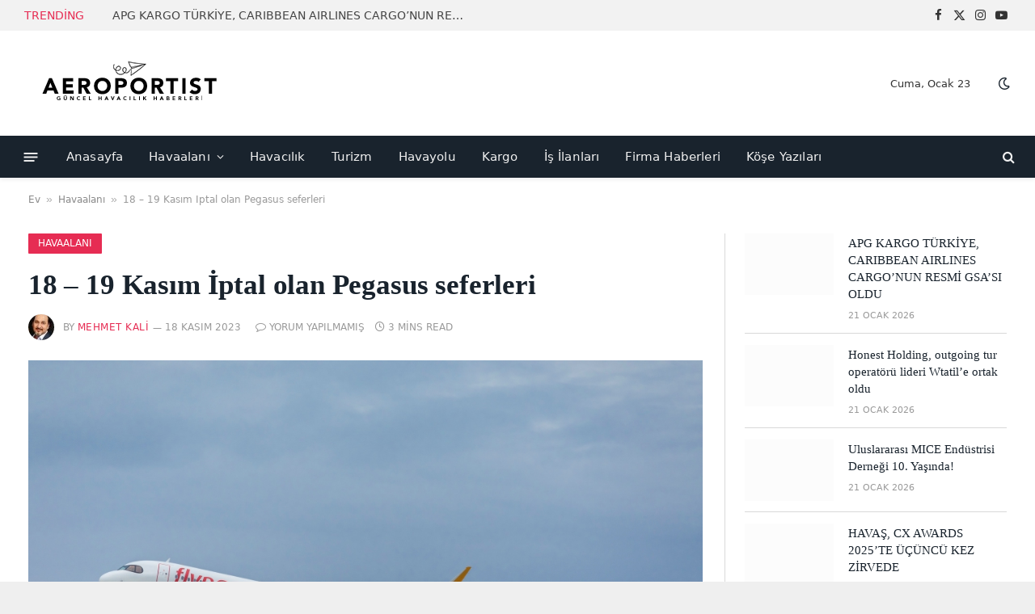

--- FILE ---
content_type: text/html; charset=UTF-8
request_url: https://www.aeroportist.com/18-19-kasim-iptal-olan-pegasus-seferleri/
body_size: 25512
content:
<!DOCTYPE html><html lang="tr" prefix="og: https://ogp.me/ns#" class="s-light site-s-light"><head><script data-no-optimize="1">var litespeed_docref=sessionStorage.getItem("litespeed_docref");litespeed_docref&&(Object.defineProperty(document,"referrer",{get:function(){return litespeed_docref}}),sessionStorage.removeItem("litespeed_docref"));</script> <meta charset="UTF-8" /><meta name="viewport" content="width=device-width, initial-scale=1" /><title>18 - 19 Kasım İptal olan Pegasus seferleri | AEROPORTIST I +90 554 1730000</title><link rel="preload" as="image" imagesrcset="https://www.aeroportist.com/wp-content/uploads/2023/07/PEGASUS-GORSEL.jpg" imagesizes="(max-width: 1005px) 100vw, 1005px" /><link rel="preload" as="font" href="https://www.aeroportist.com/wp-content/themes/smart-mag/css/icons/fonts/ts-icons.woff2?v3.2" type="font/woff2" crossorigin="anonymous" /><meta name="description" content="18 - 19 Kasım İptal olan Pegasus seferleri"/><meta name="robots" content="follow, index, max-snippet:-1, max-video-preview:-1, max-image-preview:large"/><link rel="canonical" href="https://www.aeroportist.com/18-19-kasim-iptal-olan-pegasus-seferleri/" /><meta property="og:locale" content="tr_TR" /><meta property="og:type" content="article" /><meta property="og:title" content="18 - 19 Kasım İptal olan Pegasus seferleri | AEROPORTIST I +90 554 1730000" /><meta property="og:description" content="18 - 19 Kasım İptal olan Pegasus seferleri" /><meta property="og:url" content="https://www.aeroportist.com/18-19-kasim-iptal-olan-pegasus-seferleri/" /><meta property="og:site_name" content="0 554 1730000 I Havayolu Taşımacılığı Haberleri" /><meta property="article:tag" content="iptal Pegasus seferleri" /><meta property="article:tag" content="Pegasus seferleri iptal mi" /><meta property="article:section" content="Havaalanı" /><meta property="og:image" content="https://www.aeroportist.com/wp-content/uploads/2023/07/PEGASUS-GORSEL.jpg" /><meta property="og:image:secure_url" content="https://www.aeroportist.com/wp-content/uploads/2023/07/PEGASUS-GORSEL.jpg" /><meta property="og:image:width" content="1000" /><meta property="og:image:height" content="667" /><meta property="og:image:alt" content="pegasus, karadag" /><meta property="og:image:type" content="image/jpeg" /><meta property="article:published_time" content="2023-11-18T12:06:02+03:00" /><meta name="twitter:card" content="summary_large_image" /><meta name="twitter:title" content="18 - 19 Kasım İptal olan Pegasus seferleri | AEROPORTIST I +90 554 1730000" /><meta name="twitter:description" content="18 - 19 Kasım İptal olan Pegasus seferleri" /><meta name="twitter:image" content="https://www.aeroportist.com/wp-content/uploads/2023/07/PEGASUS-GORSEL.jpg" /><meta name="twitter:label1" content="Yazan" /><meta name="twitter:data1" content="Mehmet Kali" /><meta name="twitter:label2" content="Okuma süresi" /><meta name="twitter:data2" content="2 dakika" /> <script type="application/ld+json" class="rank-math-schema-pro">{"@context":"https://schema.org","@graph":[{"@type":"Place","@id":"https://www.aeroportist.com/#place","address":{"@type":"PostalAddress","streetAddress":"Halkal\u0131","addressRegion":"istanbul","postalCode":"34163","addressCountry":"Turkiye"}},{"@type":"Organization","@id":"https://www.aeroportist.com/#organization","name":"kenan oner","url":"http://aeroportist.com","email":"info@aerorportist.com","address":{"@type":"PostalAddress","streetAddress":"Halkal\u0131","addressRegion":"istanbul","postalCode":"34163","addressCountry":"Turkiye"},"location":{"@id":"https://www.aeroportist.com/#place"}},{"@type":"WebSite","@id":"https://www.aeroportist.com/#website","url":"https://www.aeroportist.com","name":"0 554 1730000 I Havayolu Ta\u015f\u0131mac\u0131l\u0131\u011f\u0131 Haberleri","alternateName":"aeroportist","publisher":{"@id":"https://www.aeroportist.com/#organization"},"inLanguage":"tr"},{"@type":"ImageObject","@id":"https://www.aeroportist.com/wp-content/uploads/2023/07/PEGASUS-GORSEL.jpg","url":"https://www.aeroportist.com/wp-content/uploads/2023/07/PEGASUS-GORSEL.jpg","width":"1000","height":"667","caption":"pegasus, karadag","inLanguage":"tr"},{"@type":"BreadcrumbList","@id":"https://www.aeroportist.com/18-19-kasim-iptal-olan-pegasus-seferleri/#breadcrumb","itemListElement":[{"@type":"ListItem","position":"1","item":{"@id":"http://aeroportist.com","name":"Ev"}},{"@type":"ListItem","position":"2","item":{"@id":"https://www.aeroportist.com/havaalani/","name":"Havaalan\u0131"}},{"@type":"ListItem","position":"3","item":{"@id":"https://www.aeroportist.com/18-19-kasim-iptal-olan-pegasus-seferleri/","name":"18\u00a0&#8211; 19 Kas\u0131m \u0130ptal olan Pegasus seferleri"}}]},{"@type":"WebPage","@id":"https://www.aeroportist.com/18-19-kasim-iptal-olan-pegasus-seferleri/#webpage","url":"https://www.aeroportist.com/18-19-kasim-iptal-olan-pegasus-seferleri/","name":"18\u00a0- 19 Kas\u0131m \u0130ptal olan Pegasus seferleri | AEROPORTIST I +90 554 1730000","datePublished":"2023-11-18T12:06:02+03:00","dateModified":"2023-11-18T12:06:02+03:00","isPartOf":{"@id":"https://www.aeroportist.com/#website"},"primaryImageOfPage":{"@id":"https://www.aeroportist.com/wp-content/uploads/2023/07/PEGASUS-GORSEL.jpg"},"inLanguage":"tr","breadcrumb":{"@id":"https://www.aeroportist.com/18-19-kasim-iptal-olan-pegasus-seferleri/#breadcrumb"}},{"@type":"Person","@id":"https://www.aeroportist.com/author/aeroportistcom/","name":"Mehmet Kali","description":"Hello everyone. My name is Mehmet Kali. In the industry, I am known as \"Kali\". I graduated from the first civil aviation training school in Turkey, which was known as the Civil Aviation School at the time and is now Eski\u015fehir Technical University, in 1991. As I graduated from the Business Administration department, it was a bit challenging for me to integrate into the industry. I have worked for companies such as SultanAir, DHMI, Hava\u015f, and Swissair, and currently, I provide services and consultancy in air cargo transportation. I have experience in dispatching, air traffic control, passenger services, and aircraft coordination. During my time at Swissair, I had the opportunity to experience aviation training in many countries. Since 2012, I have been focusing on air cargo transportation. For three years, I taught courses on air cargo at Ni\u015fanta\u015f\u0131 University. I still hold valid IATA certifications related to both passenger and cargo operations. For over ten years, I have been managing aeroportist.com, a news website related to aviation, which initially started as a hobby. I enjoy building aviation networks and sharing knowledge. If there is anything I can contribute to, I am here. Best regards \"kali\"","url":"https://www.aeroportist.com/author/aeroportistcom/","image":{"@type":"ImageObject","@id":"https://www.aeroportist.com/wp-content/litespeed/avatar/1109fc6813b551dd77aaa735c9b2086e.jpg?ver=1768944336","url":"https://www.aeroportist.com/wp-content/litespeed/avatar/1109fc6813b551dd77aaa735c9b2086e.jpg?ver=1768944336","caption":"Mehmet Kali","inLanguage":"tr"},"worksFor":{"@id":"https://www.aeroportist.com/#organization"}},{"@type":"NewsArticle","headline":"18\u00a0- 19 Kas\u0131m \u0130ptal olan Pegasus seferleri | AEROPORTIST I +90 554 1730000","keywords":"Pegasus seferleri","datePublished":"2023-11-18T12:06:02+03:00","dateModified":"2023-11-18T12:06:02+03:00","articleSection":"Havaalan\u0131, Havayolu","author":{"@id":"https://www.aeroportist.com/author/aeroportistcom/","name":"Mehmet Kali"},"publisher":{"@id":"https://www.aeroportist.com/#organization"},"description":"18\u00a0- 19 Kas\u0131m \u0130ptal olan Pegasus seferleri","copyrightYear":"2023","copyrightHolder":{"@id":"https://www.aeroportist.com/#organization"},"name":"18\u00a0- 19 Kas\u0131m \u0130ptal olan Pegasus seferleri | AEROPORTIST I +90 554 1730000","@id":"https://www.aeroportist.com/18-19-kasim-iptal-olan-pegasus-seferleri/#richSnippet","isPartOf":{"@id":"https://www.aeroportist.com/18-19-kasim-iptal-olan-pegasus-seferleri/#webpage"},"image":{"@id":"https://www.aeroportist.com/wp-content/uploads/2023/07/PEGASUS-GORSEL.jpg"},"inLanguage":"tr","mainEntityOfPage":{"@id":"https://www.aeroportist.com/18-19-kasim-iptal-olan-pegasus-seferleri/#webpage"}}]}</script> <link rel='dns-prefetch' href='//www.googletagmanager.com' /><link rel='dns-prefetch' href='//fonts.googleapis.com' /><link rel='dns-prefetch' href='//pagead2.googlesyndication.com' /><link rel="alternate" type="application/rss+xml" title="AEROPORTIST I +90 554 1730000  &raquo; akışı" href="https://www.aeroportist.com/feed/" /><link rel="alternate" type="application/rss+xml" title="AEROPORTIST I +90 554 1730000  &raquo; yorum akışı" href="https://www.aeroportist.com/comments/feed/" /><link rel="alternate" title="oEmbed (JSON)" type="application/json+oembed" href="https://www.aeroportist.com/wp-json/oembed/1.0/embed?url=https%3A%2F%2Fwww.aeroportist.com%2F18-19-kasim-iptal-olan-pegasus-seferleri%2F" /><link rel="alternate" title="oEmbed (XML)" type="text/xml+oembed" href="https://www.aeroportist.com/wp-json/oembed/1.0/embed?url=https%3A%2F%2Fwww.aeroportist.com%2F18-19-kasim-iptal-olan-pegasus-seferleri%2F&#038;format=xml" /><link data-optimized="2" rel="stylesheet" href="https://www.aeroportist.com/wp-content/litespeed/css/ff9245d9ed5e9c31e0984f5ff45931f2.css?ver=02f37" /><link rel="preload" as="image" href="https://www.aeroportist.com/wp-content/uploads/2024/09/aeroportist-logo-midi-1.png"><link rel="preload" as="image" href="https://www.aeroportist.com/wp-content/uploads/2024/09/aeroportist-logo-midi-1.png"><link rel="preload" as="image" href="http://aeroportist.com/wp-content/uploads/2024/09/aeroportist-logo-midi-1.png"><link rel="preload" as="image" href="http://aeroportist.com/wp-content/uploads/2024/09/aeroportist-logo-midi-1.png"><link rel="preload" as="image" href="https://www.aeroportist.com/wp-content/uploads/2024/09/aeroportist-logo-midi-1.png"><link rel="preload" as="image" href="https://www.aeroportist.com/wp-content/uploads/2024/09/aeroportist-logo-midi-1.png"><link rel="preload" as="image" href="https://www.aeroportist.com/wp-content/uploads/2023/07/PEGASUS-GORSEL.jpg"> <script type="litespeed/javascript" data-src="https://www.aeroportist.com/wp-includes/js/jquery/jquery.min.js" id="jquery-core-js"></script> 
 <script type="litespeed/javascript" data-src="https://www.googletagmanager.com/gtag/js?id=G-Q4197C4266" id="google_gtagjs-js"></script> <script id="google_gtagjs-js-after" type="litespeed/javascript">window.dataLayer=window.dataLayer||[];function gtag(){dataLayer.push(arguments)}
gtag("set","linker",{"domains":["www.aeroportist.com"]});gtag("js",new Date());gtag("set","developer_id.dZTNiMT",!0);gtag("config","G-Q4197C4266",{"googlesitekit_post_type":"post","googlesitekit_post_author":"Mehmet Kali","googlesitekit_post_date":"20231118"})</script> <link rel="https://api.w.org/" href="https://www.aeroportist.com/wp-json/" /><link rel="alternate" title="JSON" type="application/json" href="https://www.aeroportist.com/wp-json/wp/v2/posts/97089" /><link rel="EditURI" type="application/rsd+xml" title="RSD" href="https://www.aeroportist.com/xmlrpc.php?rsd" /><meta name="generator" content="WordPress 6.9" /><link rel='shortlink' href='https://www.aeroportist.com/?p=97089' /><meta name="generator" content="Site Kit by Google 1.170.0" /><meta name="google-adsense-platform-account" content="ca-host-pub-2644536267352236"><meta name="google-adsense-platform-domain" content="sitekit.withgoogle.com"><meta name="generator" content="Elementor 3.34.2; features: e_font_icon_svg, additional_custom_breakpoints; settings: css_print_method-external, google_font-enabled, font_display-swap"><link rel="amphtml" href="https://www.aeroportist.com/18-19-kasim-iptal-olan-pegasus-seferleri/?amp=1"> <script id="google_gtagjs-inline" type="litespeed/javascript">window.dataLayer=window.dataLayer||[];function gtag(){dataLayer.push(arguments)}gtag('set','linker',{"domains":["www.aeroportist.com"]});gtag('js',new Date());gtag('config','G-CEP0Z69P6F',{'anonymize_ip':!0})</script>  <script type="litespeed/javascript" data-src="https://pagead2.googlesyndication.com/pagead/js/adsbygoogle.js?client=ca-pub-4793846134681441&amp;host=ca-host-pub-2644536267352236" crossorigin="anonymous"></script> <link rel="icon" href="https://www.aeroportist.com/wp-content/uploads/2023/03/cropped-airport-39335_640-32x32.png" sizes="32x32" /><link rel="icon" href="https://www.aeroportist.com/wp-content/uploads/2023/03/cropped-airport-39335_640-192x192.png" sizes="192x192" /><link rel="apple-touch-icon" href="https://www.aeroportist.com/wp-content/uploads/2023/03/cropped-airport-39335_640-180x180.png" /><meta name="msapplication-TileImage" content="https://www.aeroportist.com/wp-content/uploads/2023/03/cropped-airport-39335_640-270x270.png" /></head><body class="wp-singular post-template-default single single-post postid-97089 single-format-standard custom-background wp-theme-smart-mag k34-sabit-sag-sidebar-active right-sidebar post-layout-modern post-cat-5682 has-lb has-lb-sm ts-img-hov-fade has-sb-sep layout-boxed elementor-default elementor-kit-104118"><div class="ts-bg-cover"></div><div class="main-wrap"><div class="off-canvas-backdrop"></div><div class="mobile-menu-container off-canvas" id="off-canvas"><div class="off-canvas-head">
<a href="#" class="close">
<span class="visuallyhidden">Close Menu</span>
<i class="tsi tsi-times"></i>
</a><div class="ts-logo">
<img class="logo-mobile logo-image logo-image-dark" src="https://www.aeroportist.com/wp-content/uploads/2024/09/aeroportist-logo-midi-1.png" width="130" height="30" alt="AEROPORTIST I +90 554 1730000" fetchpriority="high" decoding="sync"/><img class="logo-mobile logo-image" src="https://www.aeroportist.com/wp-content/uploads/2024/09/aeroportist-logo-midi-1.png" width="130" height="30" alt="AEROPORTIST I +90 554 1730000" fetchpriority="high" decoding="sync"/></div></div><div class="off-canvas-content"><ul id="menu-tielabs-main-menu" class="mobile-menu"><li id="menu-item-87156" class="menu-item menu-item-type-custom menu-item-object-custom menu-item-87156"><a href="http://aeroportist.com/">Anasayfa</a></li><li id="menu-item-88810" class="menu-item menu-item-type-taxonomy menu-item-object-category current-post-ancestor current-menu-parent current-post-parent menu-item-has-children menu-item-88810"><a href="https://www.aeroportist.com/havaalani/">Havaalanı</a><ul class="sub-menu"><li id="menu-item-89282" class="menu-item menu-item-type-taxonomy menu-item-object-category menu-item-89282"><a href="https://www.aeroportist.com/istanbul-havalimani-haberleri/">İstanbul Havalimanı Haberleri</a></li></ul></li><li id="menu-item-88808" class="menu-item menu-item-type-taxonomy menu-item-object-category menu-item-88808"><a href="https://www.aeroportist.com/havacilik/">Havacılık</a></li><li id="menu-item-88809" class="menu-item menu-item-type-taxonomy menu-item-object-category menu-item-88809"><a href="https://www.aeroportist.com/turizm/">Turizm</a></li><li id="menu-item-89267" class="menu-item menu-item-type-taxonomy menu-item-object-category current-post-ancestor current-menu-parent current-post-parent menu-item-89267"><a href="https://www.aeroportist.com/havayolu-2/">Havayolu</a></li><li id="menu-item-89268" class="menu-item menu-item-type-taxonomy menu-item-object-category menu-item-89268"><a href="https://www.aeroportist.com/kargo/">Kargo</a></li><li id="menu-item-89269" class="menu-item menu-item-type-taxonomy menu-item-object-category menu-item-89269"><a href="https://www.aeroportist.com/is-ilanlari/">İş İlanları</a></li><li id="menu-item-89277" class="menu-item menu-item-type-taxonomy menu-item-object-category menu-item-89277"><a href="https://www.aeroportist.com/firma-haberleri/">Firma Haberleri</a></li><li id="menu-item-89270" class="menu-item menu-item-type-taxonomy menu-item-object-category menu-item-89270"><a href="https://www.aeroportist.com/kose-yazilari/">Köşe Yazıları</a></li></ul><div class="off-canvas-widgets"><div id="recent-posts-6" class="widget widget_recent_entries"><div class="widget-title block-head block-head-ac block-head-b"><h5 class="heading">Son Yazılar</h5></div><ul><li>
<a href="https://www.aeroportist.com/apg-kargo-turkiye-caribbean-airlines-cargonun-resmi-gsasi-oldu/">APG KARGO TÜRKİYE, CARIBBEAN AIRLINES CARGO’NUN RESMİ GSA’SI OLDU</a></li><li>
<a href="https://www.aeroportist.com/honest-holding-outgoing-tur-operatoru-lideri-wtatile-ortak-oldu/">Honest Holding, outgoing tur operatörü lideri Wtatil’e ortak oldu</a></li><li>
<a href="https://www.aeroportist.com/uluslararasi-mice-endustrisi-dernegi-10-yasinda/">Uluslararası MICE Endüstrisi Derneği 10. Yaşında!</a></li><li>
<a href="https://www.aeroportist.com/havas-cx-awards-2025te-ucuncu-kez-zirvede/">HAVAŞ, CX AWARDS 2025’TE ÜÇÜNCÜ KEZ ZİRVEDE</a></li><li>
<a href="https://www.aeroportist.com/turkish-cargo-tk-aile-ruhuyla-zirveye-odaklan/">TURKISH CARGO, “TK AİLE” RUHUYLA ZİRVEYE ODAKLANDI</a></li></ul></div></div><div class="spc-social-block spc-social spc-social-b smart-head-social">
<a href="#" class="link service s-facebook" target="_blank" rel="nofollow noopener">
<i class="icon tsi tsi-facebook"></i>					<span class="visuallyhidden">Facebook</span>
</a>
<a href="#" class="link service s-twitter" target="_blank" rel="nofollow noopener">
<i class="icon tsi tsi-twitter"></i>					<span class="visuallyhidden">X (Twitter)</span>
</a>
<a href="#" class="link service s-instagram" target="_blank" rel="nofollow noopener">
<i class="icon tsi tsi-instagram"></i>					<span class="visuallyhidden">Instagram</span>
</a></div></div></div><div class="smart-head smart-head-a smart-head-main" id="smart-head" data-sticky="auto" data-sticky-type="smart" data-sticky-full><div class="smart-head-row smart-head-top is-light smart-head-row-full"><div class="inner wrap"><div class="items items-left "><div class="trending-ticker" data-delay="8">
<span class="heading">Trending</span><ul><li><a href="https://www.aeroportist.com/apg-kargo-turkiye-caribbean-airlines-cargonun-resmi-gsasi-oldu/" class="post-link">APG KARGO TÜRKİYE, CARIBBEAN AIRLINES CARGO’NUN RESMİ GSA’SI OLDU</a></li><li><a href="https://www.aeroportist.com/honest-holding-outgoing-tur-operatoru-lideri-wtatile-ortak-oldu/" class="post-link">Honest Holding, outgoing tur operatörü lideri Wtatil’e ortak oldu</a></li><li><a href="https://www.aeroportist.com/uluslararasi-mice-endustrisi-dernegi-10-yasinda/" class="post-link">Uluslararası MICE Endüstrisi Derneği 10. Yaşında!</a></li><li><a href="https://www.aeroportist.com/havas-cx-awards-2025te-ucuncu-kez-zirvede/" class="post-link">HAVAŞ, CX AWARDS 2025’TE ÜÇÜNCÜ KEZ ZİRVEDE</a></li><li><a href="https://www.aeroportist.com/turkish-cargo-tk-aile-ruhuyla-zirveye-odaklan/" class="post-link">TURKISH CARGO, “TK AİLE” RUHUYLA ZİRVEYE ODAKLANDI</a></li><li><a href="https://www.aeroportist.com/changi-havalimaninda-havacilik-operasyonlarin/" class="post-link">CHANGI HAVALİMANI’NDA HAVACILIK OPERASYONLARINDA OTONOM DÖNEM BAŞLADI</a></li><li><a href="https://www.aeroportist.com/tgsden-2026-sezonu-icin-personel-alimi-dort/" class="post-link">TGS’DEN 2026 SEZONU İÇİN PERSONEL ALIMI: DÖRT HAVALİMANINDA İLANLAR YAYINDA</a></li><li><a href="https://www.aeroportist.com/gokyuzunun-gorunmeyen-lideri-bir-hava-trafik/" class="post-link">GÖKYÜZÜNÜN GÖRÜNMEYEN LİDERİ: BİR HAVA TRAFİK KONTROLÖRÜNÜN İLHAM VEREN YOLCULUĞU</a></li></ul></div></div><div class="items items-center empty"></div><div class="items items-right "><div class="spc-social-block spc-social spc-social-a smart-head-social">
<a href="#" class="link service s-facebook" target="_blank" rel="nofollow noopener">
<i class="icon tsi tsi-facebook"></i>					<span class="visuallyhidden">Facebook</span>
</a>
<a href="#" class="link service s-twitter" target="_blank" rel="nofollow noopener">
<i class="icon tsi tsi-twitter"></i>					<span class="visuallyhidden">X (Twitter)</span>
</a>
<a href="#" class="link service s-instagram" target="_blank" rel="nofollow noopener">
<i class="icon tsi tsi-instagram"></i>					<span class="visuallyhidden">Instagram</span>
</a>
<a href="#" class="link service s-youtube" target="_blank" rel="nofollow noopener">
<i class="icon tsi tsi-youtube-play"></i>					<span class="visuallyhidden">YouTube</span>
</a></div></div></div></div><div class="smart-head-row smart-head-mid is-light smart-head-row-full"><div class="inner wrap"><div class="items items-left ">
<a href="https://www.aeroportist.com/" title="AEROPORTIST I +90 554 1730000 " rel="home" class="logo-link ts-logo logo-is-image">
<span>
<img src="http://aeroportist.com/wp-content/uploads/2024/09/aeroportist-logo-midi-1.png" class="logo-image logo-image-dark" alt="AEROPORTIST I +90 554 1730000" fetchpriority="high" decoding="sync"/><img src="http://aeroportist.com/wp-content/uploads/2024/09/aeroportist-logo-midi-1.png" class="logo-image" alt="AEROPORTIST I +90 554 1730000" fetchpriority="high" decoding="sync"/>
</span>
</a></div><div class="items items-center empty"></div><div class="items items-right ">
<span class="h-date">
Cuma, Ocak 23</span><div class="scheme-switcher has-icon-only">
<a href="#" class="toggle is-icon toggle-dark" title="Switch to Dark Design - easier on eyes.">
<i class="icon tsi tsi-moon"></i>
</a>
<a href="#" class="toggle is-icon toggle-light" title="Switch to Light Design.">
<i class="icon tsi tsi-bright"></i>
</a></div></div></div></div><div class="smart-head-row smart-head-bot s-dark wrap"><div class="inner full"><div class="items items-left ">
<button class="offcanvas-toggle has-icon" type="button" aria-label="Menu">
<span class="hamburger-icon hamburger-icon-a">
<span class="inner"></span>
</span>
</button><div class="nav-wrap"><nav class="navigation navigation-main nav-hov-a"><ul id="menu-tielabs-main-menu-1" class="menu"><li class="menu-item menu-item-type-custom menu-item-object-custom menu-item-87156"><a href="http://aeroportist.com/">Anasayfa</a></li><li class="menu-item menu-item-type-taxonomy menu-item-object-category current-post-ancestor current-menu-parent current-post-parent menu-item-has-children menu-cat-5682 menu-item-88810"><a href="https://www.aeroportist.com/havaalani/">Havaalanı</a><ul class="sub-menu"><li class="menu-item menu-item-type-taxonomy menu-item-object-category menu-cat-13569 menu-item-89282"><a href="https://www.aeroportist.com/istanbul-havalimani-haberleri/">İstanbul Havalimanı Haberleri</a></li></ul></li><li class="menu-item menu-item-type-taxonomy menu-item-object-category menu-cat-1 menu-item-88808"><a href="https://www.aeroportist.com/havacilik/">Havacılık</a></li><li class="menu-item menu-item-type-taxonomy menu-item-object-category menu-cat-5677 menu-item-88809"><a href="https://www.aeroportist.com/turizm/">Turizm</a></li><li class="menu-item menu-item-type-taxonomy menu-item-object-category current-post-ancestor current-menu-parent current-post-parent menu-cat-5684 menu-item-89267"><a href="https://www.aeroportist.com/havayolu-2/">Havayolu</a></li><li class="menu-item menu-item-type-taxonomy menu-item-object-category menu-cat-5678 menu-item-89268"><a href="https://www.aeroportist.com/kargo/">Kargo</a></li><li class="menu-item menu-item-type-taxonomy menu-item-object-category menu-cat-5683 menu-item-89269"><a href="https://www.aeroportist.com/is-ilanlari/">İş İlanları</a></li><li class="menu-item menu-item-type-taxonomy menu-item-object-category menu-cat-5673 menu-item-89277"><a href="https://www.aeroportist.com/firma-haberleri/">Firma Haberleri</a></li><li class="menu-item menu-item-type-taxonomy menu-item-object-category menu-cat-5679 menu-item-89270"><a href="https://www.aeroportist.com/kose-yazilari/">Köşe Yazıları</a></li></ul></nav></div></div><div class="items items-center empty"></div><div class="items items-right "><a href="#" class="search-icon has-icon-only is-icon" title="Search">
<i class="tsi tsi-search"></i>
</a></div></div></div></div><div class="smart-head smart-head-a smart-head-mobile" id="smart-head-mobile" data-sticky="mid" data-sticky-type="smart" data-sticky-full><div class="smart-head-row smart-head-mid smart-head-row-3 is-light smart-head-row-full"><div class="inner wrap"><div class="items items-left ">
<button class="offcanvas-toggle has-icon" type="button" aria-label="Menu">
<span class="hamburger-icon hamburger-icon-a">
<span class="inner"></span>
</span>
</button></div><div class="items items-center ">
<a href="https://www.aeroportist.com/" title="AEROPORTIST I +90 554 1730000 " rel="home" class="logo-link ts-logo logo-is-image">
<span>
<img class="logo-mobile logo-image logo-image-dark" src="https://www.aeroportist.com/wp-content/uploads/2024/09/aeroportist-logo-midi-1.png" width="130" height="30" alt="AEROPORTIST I +90 554 1730000" fetchpriority="high" decoding="sync"/><img class="logo-mobile logo-image" src="https://www.aeroportist.com/wp-content/uploads/2024/09/aeroportist-logo-midi-1.png" width="130" height="30" alt="AEROPORTIST I +90 554 1730000" fetchpriority="high" decoding="sync"/>
</span>
</a></div><div class="items items-right "><a href="#" class="search-icon has-icon-only is-icon" title="Search">
<i class="tsi tsi-search"></i>
</a></div></div></div></div><nav class="breadcrumbs is-full-width breadcrumbs-a" id="breadcrumb"><div class="inner ts-contain "><a href="http://aeroportist.com">Ev</a><span class="separator"> &raquo; </span><a href="https://www.aeroportist.com/havaalani/">Havaalanı</a><span class="separator"> &raquo; </span><span class="last">18 &#8211; 19 Kasım İptal olan Pegasus seferleri</span></div></nav><div class="main ts-contain cf right-sidebar"><div class="ts-row"><div class="col-8 main-content s-post-contain"><div class="the-post-header s-head-modern s-head-modern-a"><div class="post-meta post-meta-a post-meta-left post-meta-single has-below"><div class="post-meta-items meta-above"><span class="meta-item cat-labels">
<a href="https://www.aeroportist.com/havaalani/" class="category term-color-5682" rel="category">Havaalanı</a>
</span></div><h1 class="is-title post-title">18 &#8211; 19 Kasım İptal olan Pegasus seferleri</h1><div class="post-meta-items meta-below has-author-img"><span class="meta-item post-author has-img"><img data-lazyloaded="1" src="[data-uri]" alt='Mehmet Kali' data-src='https://www.aeroportist.com/wp-content/litespeed/avatar/c5655ed51c055d6112708b3ed1c3c1f6.jpg?ver=1768944336' data-srcset='https://www.aeroportist.com/wp-content/litespeed/avatar/3fd3b51d21fbe7f305916c82ec742701.jpg?ver=1768944336 2x' class='avatar avatar-32 photo' height='32' width='32' decoding='async'/><span class="by">By</span> <a href="https://www.aeroportist.com/author/aeroportistcom/" title="Mehmet Kali tarafından yazılan yazılar" rel="author">Mehmet Kali</a></span><span class="meta-item has-next-icon date"><time class="post-date" datetime="2023-11-18T12:06:02+03:00">18 Kasım 2023</time></span><span class="has-next-icon meta-item comments has-icon"><a href="https://www.aeroportist.com/18-19-kasim-iptal-olan-pegasus-seferleri/#respond"><i class="tsi tsi-comment-o"></i>Yorum yapılmamış</a></span><span class="meta-item read-time has-icon"><i class="tsi tsi-clock"></i>3 Mins Read</span></div></div></div><div class="single-featured"><div class="featured">
<a href="https://www.aeroportist.com/wp-content/uploads/2023/07/PEGASUS-GORSEL.jpg" class="image-link media-ratio ar-bunyad-main" title="18 &#8211; 19 Kasım İptal olan Pegasus seferleri"><img fetchpriority="high" width="1005" height="657" src="https://www.aeroportist.com/wp-content/uploads/2023/07/PEGASUS-GORSEL.jpg" class="attachment-bunyad-main size-bunyad-main no-lazy skip-lazy wp-post-image" alt="pegasus, karadag" sizes="(max-width: 1005px) 100vw, 1005px" title="18 &#8211; 19 Kasım İptal olan Pegasus seferleri" decoding="sync"></a></div></div><div class="the-post s-post-modern"><article id="post-97089" class="post-97089 post type-post status-publish format-standard has-post-thumbnail category-havaalani category-havayolu-2 tag-iptal-pegasus-seferleri tag-pegasus-seferleri-iptal-mi"><div class="post-content-wrap has-share-float"><div class="post-share-float share-float-a is-hidden spc-social-colors spc-social-colored"><div class="inner">
<span class="share-text">Share</span><div class="services">
<a href="https://www.facebook.com/sharer.php?u=https%3A%2F%2Fwww.aeroportist.com%2F18-19-kasim-iptal-olan-pegasus-seferleri%2F" class="cf service s-facebook" target="_blank" title="Facebook" rel="nofollow noopener">
<i class="tsi tsi-facebook"></i>
<span class="label">Facebook</span></a>
<a href="https://twitter.com/intent/tweet?url=https%3A%2F%2Fwww.aeroportist.com%2F18-19-kasim-iptal-olan-pegasus-seferleri%2F&text=18%C2%A0-%2019%20Kas%C4%B1m%20%C4%B0ptal%20olan%20Pegasus%20seferleri" class="cf service s-twitter" target="_blank" title="Twitter" rel="nofollow noopener">
<i class="tsi tsi-twitter"></i>
<span class="label">Twitter</span></a>
<a href="https://www.linkedin.com/shareArticle?mini=true&url=https%3A%2F%2Fwww.aeroportist.com%2F18-19-kasim-iptal-olan-pegasus-seferleri%2F" class="cf service s-linkedin" target="_blank" title="LinkedIn" rel="nofollow noopener">
<i class="tsi tsi-linkedin"></i>
<span class="label">LinkedIn</span></a>
<a href="https://pinterest.com/pin/create/button/?url=https%3A%2F%2Fwww.aeroportist.com%2F18-19-kasim-iptal-olan-pegasus-seferleri%2F&media=https%3A%2F%2Fwww.aeroportist.com%2Fwp-content%2Fuploads%2F2023%2F07%2FPEGASUS-GORSEL.jpg&description=18%C2%A0-%2019%20Kas%C4%B1m%20%C4%B0ptal%20olan%20Pegasus%20seferleri" class="cf service s-pinterest" target="_blank" title="Pinterest" rel="nofollow noopener">
<i class="tsi tsi-pinterest-p"></i>
<span class="label">Pinterest</span></a>
<a href="mailto:?subject=18%C2%A0-%2019%20Kas%C4%B1m%20%C4%B0ptal%20olan%20Pegasus%20seferleri&body=https%3A%2F%2Fwww.aeroportist.com%2F18-19-kasim-iptal-olan-pegasus-seferleri%2F" class="cf service s-email" target="_blank" title="Email" rel="nofollow noopener">
<i class="tsi tsi-envelope-o"></i>
<span class="label">Email</span></a></div></div></div><div class="post-content cf entry-content content-spacious"><div class="rank-math-seo-score template-circle good-seo before-content"><span class="score">
63					<span class="outof">
/ 100
</span>
</span><div class="backlink">
<span class="poweredby">
Altyapı <a href="https://rankmath.com/?utm_source=Plugin&amp;utm_medium=Frontend%20SEO%20score&amp;utm_campaign=WP" target="_blank" rel="noopener nofollow">Rank Math SEO</a>						</span></div>
<span class="label">
SEO Puanı				</span></div><h2>18 &#8211; 19 Kasım İptal olan Pegasus seferleri</h2><p>18 &#8211; 19 Kasım İptal olan Pegasus seferleri</p><p>Sabiha Gökçen Havalimanı ve İstanbul Havalimanı Meteorolojik Acil Durum Komiteleri (MADKOM) kararıyla, beklenen olumsuz hava koşulları nedeniyle Sabiha Gökçen kalkışlı ve varışlı sefer sayısı azaltılmıştır. Bu karar doğrultusunda aşağıda belirtilen uçuşlar iptal edilmiştir. İptal olan seferleriniz için ücretsiz bilet değişikliği veya iptali yapmak isterseniz; Pegasus&#8217;un resmi web sitesi ve Pegasus Mobil Uygulaması üzerinden ücretsiz olarak gerçekleştirebilirsiniz. Hava durumundaki gelişmelere ve MADKOM kararlarına göre iptal olan sefer sayısı artabilir. Uçuşunuzdan önce web sitesinde yayınlanan duyuruları kontrol etmenizi ve mobil uygulamasındaki bildirimleri açık konuma getirmenizi tavsiye ederiz.</p><table width="516"><tbody><tr><td colspan="2" width="516">İptal olan Pegasus seferleri;</td></tr><tr><td colspan="2" width="516">18 &#8211; 19 Kasım:</td></tr><tr><td width="258"></td><td></td></tr><tr><td width="258">18.11.2023 PC2060 Sabiha Gökçen- Gazipasa Alanya</td><td width="258">18.11.2023 PC4370 Sabiha Gökçen-Antalya</td></tr><tr><td width="258">19.11.2023 PC2061 Gazipasa Alanya-Sabiha Gökçen</td><td width="258">18.11.2023 PC4371 Antalya-Sabiha Gökçen</td></tr><tr><td width="258">18.11.2023 PC2860 Sabiha Gökçen-Ordu/Giresun</td><td width="258">18.11.2023 PC2242 Sabiha Gökçen-Bodrum</td></tr><tr><td width="258">18.11.2023 PC2861 Ordu/Giresun-Sabiha Gökçen</td><td width="258">18.11.2023 PC2243 Bodrum-Sabiha Gökçen</td></tr><tr><td width="258">18.11.2023 PC2942 Sabiha Gökçen-Edremit</td><td width="258">18.11.2023 PC2082 Sabiha Gökçen-Adana</td></tr><tr><td width="258">18.11.2023 PC2943 Edremit-Sabiha Gökçen</td><td width="258">18.11.2023 PC2083 Adana-Sabiha Gökçen</td></tr><tr><td width="258">18.11.2023 PC2062 Sabiha Gökçen-Gazipasa Alanya</td><td width="258">18.11.2023 PC801 Sabiha Gökçen-Brüksel</td></tr><tr><td width="258">18.11.2023 PC2063 Gazipasa Alanya-Sabiha Gökçen</td><td width="258">18.11.2023 PC802 Brüksel-Sabiha Gökçen</td></tr><tr><td width="258">18.11.2023 PC4816 Sabiha Gökçen-Antalya</td><td width="258">18.11.2023 PC2264 Sabiha Gökçen-Bodrum</td></tr><tr><td width="258">18.11.2023 PC4817 Antalya-Sabiha Gökçen</td><td width="258">19.11.2023 PC2532 Sabiha Gökçen-Elazığ</td></tr><tr><td width="258">18.11.2023 PC388 Sabiha Gökçen-Vnukovo Moskova</td><td width="258">19.11.2023 PC2533 Elazığ-Sabiha Gökçen</td></tr><tr><td width="258">18.11.2023 PC389 Vnukovo Moskova-Sabiha Gökçen</td><td width="258">19.11.2023 PC310 Sabiha Gökçen-Batum</td></tr><tr><td width="258">18.11.2023 PC310 Sabiha Gökçen-Batum</td><td width="258">19.11.2023 PC311 Batum-Sabiha Gökçen</td></tr><tr><td width="258">18.11.2023 PC311 Batum-Sabiha Gökçen</td><td width="258">19.11.2023 PC4708 Sabiha Gökçen-Antalya</td></tr><tr><td width="258">18.11.2023 PC3300 İstanbul- İzmir</td><td width="258">19.11.2023 PC4707 Antalya-Sabiha Gökçen</td></tr><tr><td width="258">18.11.2023 PC3301 İzmir-İstanbul</td><td width="258">19.11.2023 PC2182 Sabiha Gökçen-İzmir</td></tr><tr><td width="258">18.11.2023 PC2188 Sabiha Gökçen-İzmir</td><td width="258">19.11.2023 PC2183 İzmir-Sabiha Gökçen</td></tr><tr><td width="258">18.11.2023 PC2189 İzmir-Sabiha Gökçen</td><td width="258">19.11.2023 PC4812 Sabiha Gökçen-Konya</td></tr><tr><td width="258">18.11.2023 PC2668 Sabiha Gökçen-Ankara</td><td width="258">19.11.2023 PC4813 Konya-Sabiha Gökçen</td></tr><tr><td width="258">18.11.2023 PC2669 Ankara- Sabiha Gökçen</td><td width="258">19.11.2023 PC4834 Sabiha Gökçen-Ankara</td></tr><tr><td width="258">17.11.2023 PC4910 Sabiha Gökçen-Bodrum</td><td width="258">19.11.2023 PC4835 Ankara- Sabiha Gökçen</td></tr><tr><td width="258">18.11.2023 PC4911 Bodrum-Sabiha Gökçen</td><td width="258">19.11.2023 PC2668 Sabiha Gökçen-Ankara</td></tr><tr><td width="258">18.11.2023 PC4710 Sabiha Gökçen-Ankara</td><td width="258">19.11.2023 PC2669 Ankara- Sabiha Gökçen</td></tr><tr><td width="258">18.11.2023 PC4711 Ankara- Sabiha Gökçen</td><td width="258">19.11.2023 PC228 Sabiha Gökçen-NurSultan</td></tr><tr><td width="258">18.11.2023 PC283 Sabiha Gökçen-Tiran</td><td width="258">19.11.2023 PC229 NurSultan-Sabiha Gökçen</td></tr><tr><td width="258">18.11.2023 PC284 Tiran-Sabiha Gökçen</td><td width="258">19.11.2023 PC2860 Sabiha Gökçen-Ordu/Giresun</td></tr><tr><td width="258">18.11.2023 PC758 Sabiha Gökçen-Beyrut</td><td width="258">19.11.2023 PC2861 Ordu/Giresun-Sabiha Gökçen</td></tr><tr><td width="258">18.11.2023 PC759 Beyrut-Sabiha Gökçen</td><td width="258">19.11.2023 PC386 Sabiha Gökçen-Vnukovo Moskova</td></tr><tr><td width="258">18.11.2023 PC2742 Sabiha Gökçen-Kayseri</td><td width="258">19.11.2023 PC387 Vnukovo Moskova-Sabiha Gökçen</td></tr><tr><td width="258">19.11.2023 PC2743 Kayseri-Sabiha Gökçen</td><td width="258">19.11.2023 PC2500 Sabiha Gökçen-Van</td></tr><tr><td width="258">18.11.2023 PC4620 Sabiha Gökçen-Adana</td><td width="258">19.11.2023 PC2501 Van-Sabiha Gökçen</td></tr><tr><td width="258">19.11.2023 PC4621 Adana-Sabiha Gökçen</td><td width="258">19.11.2023 PC2830 Sabiha Gökçen-Trabzon</td></tr><tr><td width="258">18.11.2023 PC2098 Sabiha Gökçen-Adana</td><td width="258">20.11.2023 PC2831 Trabzon-Sabiha Gökçen</td></tr><tr><td width="258">19.11.2023 PC2099 Adana-Sabiha Gökçen</td><td width="258">19.11.2023 PC4572 Sabiha Gökçen-Kayseri</td></tr><tr><td width="258">18.11.2023 PC816 Sabiha Gökçen-Erbil</td><td width="258">19.11.2023 PC4573 Kayseri-Sabiha Gökçen</td></tr><tr><td width="258">19.11.2023 PC817 Erbil-Sabiha Gökçen</td><td width="258">19.11.2023 PC2241 Bodrum-Sabiha Gökçen</td></tr><tr><td width="258">18.11.2023 PC2194 Sabiha Gökçen-İzmir</td><td width="258">19.11.2023 PC2678 Sabiha Gökçen-Ankara</td></tr><tr><td width="258">18.11.2023 PC2195 İzmir-Sabiha Gökçen</td><td width="258">19.11.2023 PC2679 Ankara- Sabiha Gökçen</td></tr><tr><td width="258">18.11.2023 PC2740 Sabiha Gökçen-Kayseri</td><td width="258">19.11.2023 PC1273 Sabiha Gökçen-Oslo</td></tr><tr><td width="258">18.11.2023 PC2741 Kayseri-Sabiha Gökçen</td><td width="258">19.11.2023 PC1274 Oslo- Sabiha Gökçen</td></tr><tr><td width="258">19.11.2023 PC2552 Sabiha Gökçen-Erzurum</td><td width="258">19.11.2023 PC801 Sabiha Gökçen-Brüksel</td></tr><tr><td width="258">19.11.2023 PC2553 Erzurum-Sabiha Gökçen</td><td width="258">19.11.2023 PC802 Brüksel-Sabiha Gökçen</td></tr></tbody></table><p><img data-lazyloaded="1" src="[data-uri]" loading="lazy" decoding="async" class="alignnone size-full wp-image-95607" data-src="http://aeroportist.com/wp-content/uploads/2023/09/Pegasus_100Ucak_Cumhuriyet-2.png" alt="pegasus" width="1000" height="563" title="18 - 19 Kasım İptal olan Pegasus seferleri 1" data-srcset="https://www.aeroportist.com/wp-content/uploads/2023/09/Pegasus_100Ucak_Cumhuriyet-2.png 1000w, https://www.aeroportist.com/wp-content/uploads/2023/09/Pegasus_100Ucak_Cumhuriyet-2-390x220.png 390w" data-sizes="(max-width: 1000px) 100vw, 1000px"></p><div id="gtx-trans" style="position: absolute; left: 278px; top: -22.2667px;"><div class="gtx-trans-icon"></div></div></div></div><div class="the-post-tags"><a href="https://www.aeroportist.com/etiket/iptal-pegasus-seferleri/" rel="tag">iptal Pegasus seferleri</a> <a href="https://www.aeroportist.com/etiket/pegasus-seferleri-iptal-mi/" rel="tag">Pegasus seferleri iptal mi</a></div></article><div class="post-share-bot">
<span class="info">Share.</span>
<span class="share-links spc-social spc-social-colors spc-social-bg">
<a href="https://www.facebook.com/sharer.php?u=https%3A%2F%2Fwww.aeroportist.com%2F18-19-kasim-iptal-olan-pegasus-seferleri%2F" class="service s-facebook tsi tsi-facebook"
title="Share on Facebook" target="_blank" rel="nofollow noopener">
<span class="visuallyhidden">Facebook</span></a>
<a href="https://twitter.com/intent/tweet?url=https%3A%2F%2Fwww.aeroportist.com%2F18-19-kasim-iptal-olan-pegasus-seferleri%2F&#038;text=18%C2%A0-%2019%20Kas%C4%B1m%20%C4%B0ptal%20olan%20Pegasus%20seferleri" class="service s-twitter tsi tsi-twitter"
title="Share on X (Twitter)" target="_blank" rel="nofollow noopener">
<span class="visuallyhidden">Twitter</span></a>
<a href="https://pinterest.com/pin/create/button/?url=https%3A%2F%2Fwww.aeroportist.com%2F18-19-kasim-iptal-olan-pegasus-seferleri%2F&#038;media=https%3A%2F%2Fwww.aeroportist.com%2Fwp-content%2Fuploads%2F2023%2F07%2FPEGASUS-GORSEL.jpg&#038;description=18%C2%A0-%2019%20Kas%C4%B1m%20%C4%B0ptal%20olan%20Pegasus%20seferleri" class="service s-pinterest tsi tsi-pinterest"
title="Share on Pinterest" target="_blank" rel="nofollow noopener">
<span class="visuallyhidden">Pinterest</span></a>
<a href="https://www.linkedin.com/shareArticle?mini=true&#038;url=https%3A%2F%2Fwww.aeroportist.com%2F18-19-kasim-iptal-olan-pegasus-seferleri%2F" class="service s-linkedin tsi tsi-linkedin"
title="Share on LinkedIn" target="_blank" rel="nofollow noopener">
<span class="visuallyhidden">LinkedIn</span></a>
<a href="https://wa.me/?text=18%C2%A0-%2019%20Kas%C4%B1m%20%C4%B0ptal%20olan%20Pegasus%20seferleri%20https%3A%2F%2Fwww.aeroportist.com%2F18-19-kasim-iptal-olan-pegasus-seferleri%2F" class="service s-whatsapp tsi tsi-whatsapp"
title="Share on WhatsApp" target="_blank" rel="nofollow noopener">
<span class="visuallyhidden">WhatsApp</span></a>
<a href="https://www.reddit.com/submit?url=https%3A%2F%2Fwww.aeroportist.com%2F18-19-kasim-iptal-olan-pegasus-seferleri%2F&#038;title=18%C2%A0-%2019%20Kas%C4%B1m%20%C4%B0ptal%20olan%20Pegasus%20seferleri" class="service s-reddit tsi tsi-reddit-alien"
title="Share on Reddit" target="_blank" rel="nofollow noopener">
<span class="visuallyhidden">Reddit</span></a>
<a href="https://www.tumblr.com/share/link?url=https%3A%2F%2Fwww.aeroportist.com%2F18-19-kasim-iptal-olan-pegasus-seferleri%2F&#038;name=18%C2%A0-%2019%20Kas%C4%B1m%20%C4%B0ptal%20olan%20Pegasus%20seferleri" class="service s-tumblr tsi tsi-tumblr"
title="Share on Tumblr" target="_blank" rel="nofollow noopener">
<span class="visuallyhidden">Tumblr</span></a>
<a href="mailto:?subject=18%C2%A0-%2019%20Kas%C4%B1m%20%C4%B0ptal%20olan%20Pegasus%20seferleri&#038;body=https%3A%2F%2Fwww.aeroportist.com%2F18-19-kasim-iptal-olan-pegasus-seferleri%2F" class="service s-email tsi tsi-envelope-o"
title="Share via Email" target="_blank" rel="nofollow noopener">
<span class="visuallyhidden">Email</span></a>
</span></div><div class="author-box"><section class="author-info"><img data-lazyloaded="1" src="[data-uri]" alt="Mehmet Kali avatarı" data-src="https://www.aeroportist.com/wp-content/litespeed/avatar/6d2ab3fd1a0b4c450931074c142e6740.jpg?ver=1768944336" data-srcset="https://www.aeroportist.com/wp-content/litespeed/avatar/c0b7be56f386c14897effbf8b608dd42.jpg?ver=1768944336 2x" class="avatar avatar-95 photo" height="95" width="95" decoding="async"><div class="description">
<a href="https://www.aeroportist.com/author/aeroportistcom/" title="Mehmet Kali tarafından yazılan yazılar" rel="author">Mehmet Kali</a><ul class="social-icons"></ul><p class="bio">Hello everyone. My name is Mehmet Kali. In the industry, I am known as "Kali". I graduated from the first civil aviation training school in Turkey, which was known as the Civil Aviation School at the time and is now Eskişehir Technical University, in 1991. As I graduated from the Business Administration department, it was a bit challenging for me to integrate into the industry. I have worked for companies such as SultanAir, DHMI, Havaş, and Swissair, and currently, I provide services and consultancy in air cargo transportation. I have experience in dispatching, air traffic control, passenger services, and aircraft coordination. During my time at Swissair, I had the opportunity to experience aviation training in many countries. Since 2012, I have been focusing on air cargo transportation. For three years, I taught courses on air cargo at Nişantaşı University. I still hold valid IATA certifications related to both passenger and cargo operations. For over ten years, I have been managing aeroportist.com, a news website related to aviation, which initially started as a hobby. I enjoy building aviation networks and sharing knowledge. If there is anything I can contribute to, I am here. Best regards "kali"</p></div></section></div><section class="related-posts"><div class="block-head block-head-ac block-head-a block-head-a1 is-left"><h4 class="heading">Related <span class="color">Posts</span></h4></div><section class="block-wrap block-grid cols-gap-sm mb-none" data-id="1"><div class="block-content"><div class="loop loop-grid loop-grid-sm grid grid-3 md:grid-2 xs:grid-1"><article class="l-post grid-post grid-sm-post"><div class="media">
<a href="https://www.aeroportist.com/havas-cx-awards-2025te-ucuncu-kez-zirvede/" class="image-link media-ratio ratio-16-9" title="HAVAŞ, CX AWARDS 2025’TE ÜÇÜNCÜ KEZ ZİRVEDE"><span data-bgsrc="https://www.aeroportist.com/wp-content/uploads/2026/01/havascx.jpg" class="img bg-cover wp-post-image attachment-large size-large lazyload" data-bgset="https://www.aeroportist.com/wp-content/uploads/2026/01/havascx.jpg 753w, https://www.aeroportist.com/wp-content/uploads/2026/01/havascx-450x311.jpg 450w" data-sizes="(max-width: 481px) 100vw, 481px" role="img" aria-label="havas"></span></a></div><div class="content"><div class="post-meta post-meta-a has-below"><h4 class="is-title post-title"><a href="https://www.aeroportist.com/havas-cx-awards-2025te-ucuncu-kez-zirvede/">HAVAŞ, CX AWARDS 2025’TE ÜÇÜNCÜ KEZ ZİRVEDE</a></h4><div class="post-meta-items meta-below"><span class="meta-item date"><span class="date-link"><time class="post-date" datetime="2026-01-21T11:49:35+03:00">21 Ocak 2026</time></span></span></div></div></div></article><article class="l-post grid-post grid-sm-post"><div class="media">
<a href="https://www.aeroportist.com/turkish-cargo-tk-aile-ruhuyla-zirveye-odaklan/" class="image-link media-ratio ratio-16-9" title="TURKISH CARGO, “TK AİLE” RUHUYLA ZİRVEYE ODAKLANDI"><span data-bgsrc="https://www.aeroportist.com/wp-content/uploads/2026/01/tkaile-768x576.jpg" class="img bg-cover wp-post-image attachment-bunyad-768 size-bunyad-768 lazyload" data-bgset="https://www.aeroportist.com/wp-content/uploads/2026/01/tkaile-768x576.jpg 768w, https://www.aeroportist.com/wp-content/uploads/2026/01/tkaile-450x338.jpg 450w, https://www.aeroportist.com/wp-content/uploads/2026/01/tkaile.jpg 800w" data-sizes="(max-width: 481px) 100vw, 481px" role="img" aria-label="turkish cargo"></span></a></div><div class="content"><div class="post-meta post-meta-a has-below"><h4 class="is-title post-title"><a href="https://www.aeroportist.com/turkish-cargo-tk-aile-ruhuyla-zirveye-odaklan/">TURKISH CARGO, “TK AİLE” RUHUYLA ZİRVEYE ODAKLANDI</a></h4><div class="post-meta-items meta-below"><span class="meta-item date"><span class="date-link"><time class="post-date" datetime="2026-01-21T11:45:14+03:00">21 Ocak 2026</time></span></span></div></div></div></article><article class="l-post grid-post grid-sm-post"><div class="media">
<a href="https://www.aeroportist.com/changi-havalimaninda-havacilik-operasyonlarin/" class="image-link media-ratio ratio-16-9" title="CHANGI HAVALİMANI’NDA HAVACILIK OPERASYONLARINDA OTONOM DÖNEM BAŞLADI"><span data-bgsrc="https://www.aeroportist.com/wp-content/uploads/2026/01/changi1-768x512.jpg" class="img bg-cover wp-post-image attachment-bunyad-768 size-bunyad-768 lazyload" data-bgset="https://www.aeroportist.com/wp-content/uploads/2026/01/changi1-768x512.jpg 768w, https://www.aeroportist.com/wp-content/uploads/2026/01/changi1-450x300.jpg 450w, https://www.aeroportist.com/wp-content/uploads/2026/01/changi1.jpg 800w" data-sizes="(max-width: 481px) 100vw, 481px" role="img" aria-label="changi havalimani"></span></a></div><div class="content"><div class="post-meta post-meta-a has-below"><h4 class="is-title post-title"><a href="https://www.aeroportist.com/changi-havalimaninda-havacilik-operasyonlarin/">CHANGI HAVALİMANI’NDA HAVACILIK OPERASYONLARINDA OTONOM DÖNEM BAŞLADI</a></h4><div class="post-meta-items meta-below"><span class="meta-item date"><span class="date-link"><time class="post-date" datetime="2026-01-21T11:41:42+03:00">21 Ocak 2026</time></span></span></div></div></div></article></div></div></section></section><div class="comments"><div id="comments"><div class="comments-area "><p class="nocomments">Comments are closed.</p></div></div></div></div></div><aside class="col-4 main-sidebar has-sep" data-sticky="1"><div class="inner theiaStickySidebar"><div id="smartmag-block-posts-small-7" class="widget ts-block-widget smartmag-widget-posts-small"><div class="block"><section class="block-wrap block-posts-small block-sc mb-none" data-id="2"><div class="block-content"><div class="loop loop-small loop-small-a loop-sep loop-small-sep grid grid-1 md:grid-1 sm:grid-1 xs:grid-1"><article class="l-post small-post small-a-post m-pos-left"><div class="media">
<a href="https://www.aeroportist.com/apg-kargo-turkiye-caribbean-airlines-cargonun-resmi-gsasi-oldu/" class="image-link media-ratio ar-bunyad-thumb" title="APG KARGO TÜRKİYE, CARIBBEAN AIRLINES CARGO’NUN RESMİ GSA’SI OLDU"><span data-bgsrc="https://www.aeroportist.com/wp-content/uploads/2026/01/APG-KARGO-TURKIYE-CARIBBEAN-AIRLINES-CARGONUN-RESMI-GSASI-OLDU.jpg" class="img bg-cover wp-post-image attachment-large size-large lazyload" data-bgset="https://www.aeroportist.com/wp-content/uploads/2026/01/APG-KARGO-TURKIYE-CARIBBEAN-AIRLINES-CARGONUN-RESMI-GSASI-OLDU.jpg 1024w, https://www.aeroportist.com/wp-content/uploads/2026/01/APG-KARGO-TURKIYE-CARIBBEAN-AIRLINES-CARGONUN-RESMI-GSASI-OLDU-450x253.jpg 450w, https://www.aeroportist.com/wp-content/uploads/2026/01/APG-KARGO-TURKIYE-CARIBBEAN-AIRLINES-CARGONUN-RESMI-GSASI-OLDU-768x432.jpg 768w" data-sizes="(max-width: 140px) 100vw, 140px"></span></a></div><div class="content"><div class="post-meta post-meta-a post-meta-left has-below"><h4 class="is-title post-title"><a href="https://www.aeroportist.com/apg-kargo-turkiye-caribbean-airlines-cargonun-resmi-gsasi-oldu/">APG KARGO TÜRKİYE, CARIBBEAN AIRLINES CARGO’NUN RESMİ GSA’SI OLDU</a></h4><div class="post-meta-items meta-below"><span class="meta-item date"><span class="date-link"><time class="post-date" datetime="2026-01-21T17:03:52+03:00">21 Ocak 2026</time></span></span></div></div></div></article><article class="l-post small-post small-a-post m-pos-left"><div class="media">
<a href="https://www.aeroportist.com/honest-holding-outgoing-tur-operatoru-lideri-wtatile-ortak-oldu/" class="image-link media-ratio ar-bunyad-thumb" title="Honest Holding, outgoing tur operatörü lideri Wtatil’e ortak oldu"><span data-bgsrc="https://www.aeroportist.com/wp-content/uploads/2026/01/Honest-Holding-Wtatile-ortak-oldu-1-scaled.jpg" class="img bg-cover wp-post-image attachment-large size-large lazyload" data-bgset="https://www.aeroportist.com/wp-content/uploads/2026/01/Honest-Holding-Wtatile-ortak-oldu-1-scaled.jpg 2560w, https://www.aeroportist.com/wp-content/uploads/2026/01/Honest-Holding-Wtatile-ortak-oldu-1-1536x1024.jpg 1536w, https://www.aeroportist.com/wp-content/uploads/2026/01/Honest-Holding-Wtatile-ortak-oldu-1-2048x1366.jpg 2048w, https://www.aeroportist.com/wp-content/uploads/2026/01/Honest-Holding-Wtatile-ortak-oldu-1-150x100.jpg 150w, https://www.aeroportist.com/wp-content/uploads/2026/01/Honest-Holding-Wtatile-ortak-oldu-1-450x300.jpg 450w, https://www.aeroportist.com/wp-content/uploads/2026/01/Honest-Holding-Wtatile-ortak-oldu-1-1200x800.jpg 1200w, https://www.aeroportist.com/wp-content/uploads/2026/01/Honest-Holding-Wtatile-ortak-oldu-1-768x512.jpg 768w" data-sizes="(max-width: 140px) 100vw, 140px"></span></a></div><div class="content"><div class="post-meta post-meta-a post-meta-left has-below"><h4 class="is-title post-title"><a href="https://www.aeroportist.com/honest-holding-outgoing-tur-operatoru-lideri-wtatile-ortak-oldu/">Honest Holding, outgoing tur operatörü lideri Wtatil’e ortak oldu</a></h4><div class="post-meta-items meta-below"><span class="meta-item date"><span class="date-link"><time class="post-date" datetime="2026-01-21T16:10:22+03:00">21 Ocak 2026</time></span></span></div></div></div></article><article class="l-post small-post small-a-post m-pos-left"><div class="media">
<a href="https://www.aeroportist.com/uluslararasi-mice-endustrisi-dernegi-10-yasinda/" class="image-link media-ratio ar-bunyad-thumb" title="Uluslararası MICE Endüstrisi Derneği 10. Yaşında!"><span data-bgsrc="https://www.aeroportist.com/wp-content/uploads/2026/01/Uluslararasi-MICE-Endustrisi-Dernegi-10.-Yasinda.jpg" class="img bg-cover wp-post-image attachment-large size-large lazyload" data-bgset="https://www.aeroportist.com/wp-content/uploads/2026/01/Uluslararasi-MICE-Endustrisi-Dernegi-10.-Yasinda.jpg 1600w, https://www.aeroportist.com/wp-content/uploads/2026/01/Uluslararasi-MICE-Endustrisi-Dernegi-10.-Yasinda-1536x1021.jpg 1536w, https://www.aeroportist.com/wp-content/uploads/2026/01/Uluslararasi-MICE-Endustrisi-Dernegi-10.-Yasinda-150x100.jpg 150w, https://www.aeroportist.com/wp-content/uploads/2026/01/Uluslararasi-MICE-Endustrisi-Dernegi-10.-Yasinda-450x299.jpg 450w, https://www.aeroportist.com/wp-content/uploads/2026/01/Uluslararasi-MICE-Endustrisi-Dernegi-10.-Yasinda-1200x798.jpg 1200w, https://www.aeroportist.com/wp-content/uploads/2026/01/Uluslararasi-MICE-Endustrisi-Dernegi-10.-Yasinda-768x511.jpg 768w" data-sizes="(max-width: 140px) 100vw, 140px"></span></a></div><div class="content"><div class="post-meta post-meta-a post-meta-left has-below"><h4 class="is-title post-title"><a href="https://www.aeroportist.com/uluslararasi-mice-endustrisi-dernegi-10-yasinda/">Uluslararası MICE Endüstrisi Derneği 10. Yaşında!</a></h4><div class="post-meta-items meta-below"><span class="meta-item date"><span class="date-link"><time class="post-date" datetime="2026-01-21T11:51:38+03:00">21 Ocak 2026</time></span></span></div></div></div></article><article class="l-post small-post small-a-post m-pos-left"><div class="media">
<a href="https://www.aeroportist.com/havas-cx-awards-2025te-ucuncu-kez-zirvede/" class="image-link media-ratio ar-bunyad-thumb" title="HAVAŞ, CX AWARDS 2025’TE ÜÇÜNCÜ KEZ ZİRVEDE"><span data-bgsrc="https://www.aeroportist.com/wp-content/uploads/2026/01/havascx.jpg" class="img bg-cover wp-post-image attachment-large size-large lazyload" data-bgset="https://www.aeroportist.com/wp-content/uploads/2026/01/havascx.jpg 753w, https://www.aeroportist.com/wp-content/uploads/2026/01/havascx-150x104.jpg 150w, https://www.aeroportist.com/wp-content/uploads/2026/01/havascx-450x311.jpg 450w" data-sizes="(max-width: 140px) 100vw, 140px" role="img" aria-label="havas"></span></a></div><div class="content"><div class="post-meta post-meta-a post-meta-left has-below"><h4 class="is-title post-title"><a href="https://www.aeroportist.com/havas-cx-awards-2025te-ucuncu-kez-zirvede/">HAVAŞ, CX AWARDS 2025’TE ÜÇÜNCÜ KEZ ZİRVEDE</a></h4><div class="post-meta-items meta-below"><span class="meta-item date"><span class="date-link"><time class="post-date" datetime="2026-01-21T11:49:35+03:00">21 Ocak 2026</time></span></span></div></div></div></article><article class="l-post small-post small-a-post m-pos-left"><div class="media">
<a href="https://www.aeroportist.com/turkish-cargo-tk-aile-ruhuyla-zirveye-odaklan/" class="image-link media-ratio ar-bunyad-thumb" title="TURKISH CARGO, “TK AİLE” RUHUYLA ZİRVEYE ODAKLANDI"><span data-bgsrc="https://www.aeroportist.com/wp-content/uploads/2026/01/tkaile.jpg" class="img bg-cover wp-post-image attachment-large size-large lazyload" data-bgset="https://www.aeroportist.com/wp-content/uploads/2026/01/tkaile.jpg 800w, https://www.aeroportist.com/wp-content/uploads/2026/01/tkaile-150x113.jpg 150w, https://www.aeroportist.com/wp-content/uploads/2026/01/tkaile-450x338.jpg 450w, https://www.aeroportist.com/wp-content/uploads/2026/01/tkaile-768x576.jpg 768w" data-sizes="(max-width: 140px) 100vw, 140px" role="img" aria-label="turkish cargo"></span></a></div><div class="content"><div class="post-meta post-meta-a post-meta-left has-below"><h4 class="is-title post-title"><a href="https://www.aeroportist.com/turkish-cargo-tk-aile-ruhuyla-zirveye-odaklan/">TURKISH CARGO, “TK AİLE” RUHUYLA ZİRVEYE ODAKLANDI</a></h4><div class="post-meta-items meta-below"><span class="meta-item date"><span class="date-link"><time class="post-date" datetime="2026-01-21T11:45:14+03:00">21 Ocak 2026</time></span></span></div></div></div></article><article class="l-post small-post small-a-post m-pos-left"><div class="media">
<a href="https://www.aeroportist.com/changi-havalimaninda-havacilik-operasyonlarin/" class="image-link media-ratio ar-bunyad-thumb" title="CHANGI HAVALİMANI’NDA HAVACILIK OPERASYONLARINDA OTONOM DÖNEM BAŞLADI"><span data-bgsrc="https://www.aeroportist.com/wp-content/uploads/2026/01/changi1.jpg" class="img bg-cover wp-post-image attachment-large size-large lazyload" data-bgset="https://www.aeroportist.com/wp-content/uploads/2026/01/changi1.jpg 800w, https://www.aeroportist.com/wp-content/uploads/2026/01/changi1-150x100.jpg 150w, https://www.aeroportist.com/wp-content/uploads/2026/01/changi1-450x300.jpg 450w, https://www.aeroportist.com/wp-content/uploads/2026/01/changi1-768x512.jpg 768w" data-sizes="(max-width: 140px) 100vw, 140px" role="img" aria-label="changi havalimani"></span></a></div><div class="content"><div class="post-meta post-meta-a post-meta-left has-below"><h4 class="is-title post-title"><a href="https://www.aeroportist.com/changi-havalimaninda-havacilik-operasyonlarin/">CHANGI HAVALİMANI’NDA HAVACILIK OPERASYONLARINDA OTONOM DÖNEM BAŞLADI</a></h4><div class="post-meta-items meta-below"><span class="meta-item date"><span class="date-link"><time class="post-date" datetime="2026-01-21T11:41:42+03:00">21 Ocak 2026</time></span></span></div></div></div></article><article class="l-post small-post small-a-post m-pos-left"><div class="media">
<a href="https://www.aeroportist.com/tgsden-2026-sezonu-icin-personel-alimi-dort/" class="image-link media-ratio ar-bunyad-thumb" title="TGS’DEN 2026 SEZONU İÇİN PERSONEL ALIMI: DÖRT HAVALİMANINDA İLANLAR YAYINDA"><span data-bgsrc="https://www.aeroportist.com/wp-content/uploads/2026/01/tgsisbasvuru.jpg" class="img bg-cover wp-post-image attachment-large size-large lazyload" data-bgset="https://www.aeroportist.com/wp-content/uploads/2026/01/tgsisbasvuru.jpg 800w, https://www.aeroportist.com/wp-content/uploads/2026/01/tgsisbasvuru-150x106.jpg 150w, https://www.aeroportist.com/wp-content/uploads/2026/01/tgsisbasvuru-450x318.jpg 450w, https://www.aeroportist.com/wp-content/uploads/2026/01/tgsisbasvuru-768x542.jpg 768w" data-sizes="(max-width: 140px) 100vw, 140px" role="img" aria-label="tgs"></span></a></div><div class="content"><div class="post-meta post-meta-a post-meta-left has-below"><h4 class="is-title post-title"><a href="https://www.aeroportist.com/tgsden-2026-sezonu-icin-personel-alimi-dort/">TGS’DEN 2026 SEZONU İÇİN PERSONEL ALIMI: DÖRT HAVALİMANINDA İLANLAR YAYINDA</a></h4><div class="post-meta-items meta-below"><span class="meta-item date"><span class="date-link"><time class="post-date" datetime="2026-01-21T11:35:19+03:00">21 Ocak 2026</time></span></span></div></div></div></article><article class="l-post small-post small-a-post m-pos-left"><div class="media">
<a href="https://www.aeroportist.com/gokyuzunun-gorunmeyen-lideri-bir-hava-trafik/" class="image-link media-ratio ar-bunyad-thumb" title="GÖKYÜZÜNÜN GÖRÜNMEYEN LİDERİ: BİR HAVA TRAFİK KONTROLÖRÜNÜN İLHAM VEREN YOLCULUĞU"><span data-bgsrc="https://www.aeroportist.com/wp-content/uploads/2026/01/havatrafik.jpg" class="img bg-cover wp-post-image attachment-large size-large lazyload" data-bgset="https://www.aeroportist.com/wp-content/uploads/2026/01/havatrafik.jpg 800w, https://www.aeroportist.com/wp-content/uploads/2026/01/havatrafik-450x164.jpg 450w, https://www.aeroportist.com/wp-content/uploads/2026/01/havatrafik-768x279.jpg 768w" data-sizes="(max-width: 140px) 100vw, 140px" role="img" aria-label="gokyuzunun"></span></a></div><div class="content"><div class="post-meta post-meta-a post-meta-left has-below"><h4 class="is-title post-title"><a href="https://www.aeroportist.com/gokyuzunun-gorunmeyen-lideri-bir-hava-trafik/">GÖKYÜZÜNÜN GÖRÜNMEYEN LİDERİ: BİR HAVA TRAFİK KONTROLÖRÜNÜN İLHAM VEREN YOLCULUĞU</a></h4><div class="post-meta-items meta-below"><span class="meta-item date"><span class="date-link"><time class="post-date" datetime="2026-01-21T11:29:54+03:00">21 Ocak 2026</time></span></span></div></div></div></article><article class="l-post small-post small-a-post m-pos-left"><div class="media">
<a href="https://www.aeroportist.com/air-europa-ile-ispanya-tanitim-etkinligi-tursa/" class="image-link media-ratio ar-bunyad-thumb" title="Air Europa ile İspanya Tanıtım Etkinliği TÜRSAB’da Gerçekleşecek"><span data-bgsrc="https://www.aeroportist.com/wp-content/uploads/2026/01/tursabaireuropa.jpg" class="img bg-cover wp-post-image attachment-large size-large lazyload" data-bgset="https://www.aeroportist.com/wp-content/uploads/2026/01/tursabaireuropa.jpg 800w, https://www.aeroportist.com/wp-content/uploads/2026/01/tursabaireuropa-450x257.jpg 450w, https://www.aeroportist.com/wp-content/uploads/2026/01/tursabaireuropa-768x438.jpg 768w" data-sizes="(max-width: 140px) 100vw, 140px" role="img" aria-label="air europa"></span></a></div><div class="content"><div class="post-meta post-meta-a post-meta-left has-below"><h4 class="is-title post-title"><a href="https://www.aeroportist.com/air-europa-ile-ispanya-tanitim-etkinligi-tursa/">Air Europa ile İspanya Tanıtım Etkinliği TÜRSAB’da Gerçekleşecek</a></h4><div class="post-meta-items meta-below"><span class="meta-item date"><span class="date-link"><time class="post-date" datetime="2026-01-21T11:25:04+03:00">21 Ocak 2026</time></span></span></div></div></div></article><article class="l-post small-post small-a-post m-pos-left"><div class="media">
<a href="https://www.aeroportist.com/qatar-airways-2026-kabin-memuru-alimlarini/" class="image-link media-ratio ar-bunyad-thumb" title="QATAR AIRWAYS 2026 KABİN MEMURU ALIMLARINI İSTANBUL’DA BAŞLATIYOR"><span data-bgsrc="https://www.aeroportist.com/wp-content/uploads/2026/01/qatarairways.jpg" class="img bg-cover wp-post-image attachment-large size-large lazyload" data-bgset="https://www.aeroportist.com/wp-content/uploads/2026/01/qatarairways.jpg 800w, https://www.aeroportist.com/wp-content/uploads/2026/01/qatarairways-150x150.jpg 150w, https://www.aeroportist.com/wp-content/uploads/2026/01/qatarairways-450x450.jpg 450w, https://www.aeroportist.com/wp-content/uploads/2026/01/qatarairways-768x768.jpg 768w" data-sizes="(max-width: 140px) 100vw, 140px" role="img" aria-label="qatar airways"></span></a></div><div class="content"><div class="post-meta post-meta-a post-meta-left has-below"><h4 class="is-title post-title"><a href="https://www.aeroportist.com/qatar-airways-2026-kabin-memuru-alimlarini/">QATAR AIRWAYS 2026 KABİN MEMURU ALIMLARINI İSTANBUL’DA BAŞLATIYOR</a></h4><div class="post-meta-items meta-below"><span class="meta-item date"><span class="date-link"><time class="post-date" datetime="2026-01-21T11:21:09+03:00">21 Ocak 2026</time></span></span></div></div></div></article></div></div></section></div></div></div></aside></div></div><footer class="main-footer cols-gap-lg footer-classic s-dark"><div class="upper-footer classic-footer-upper"><div class="ts-contain wrap"><div class="widgets row cf"><div class="widget col-6 widget_recent_entries"><div class="widget-title block-head block-head-ac block-head block-head-ac block-head-b is-left has-style"><h5 class="heading">Son Yazılar</h5></div><ul><li>
<a href="https://www.aeroportist.com/apg-kargo-turkiye-caribbean-airlines-cargonun-resmi-gsasi-oldu/">APG KARGO TÜRKİYE, CARIBBEAN AIRLINES CARGO’NUN RESMİ GSA’SI OLDU</a></li><li>
<a href="https://www.aeroportist.com/honest-holding-outgoing-tur-operatoru-lideri-wtatile-ortak-oldu/">Honest Holding, outgoing tur operatörü lideri Wtatil’e ortak oldu</a></li><li>
<a href="https://www.aeroportist.com/uluslararasi-mice-endustrisi-dernegi-10-yasinda/">Uluslararası MICE Endüstrisi Derneği 10. Yaşında!</a></li><li>
<a href="https://www.aeroportist.com/havas-cx-awards-2025te-ucuncu-kez-zirvede/">HAVAŞ, CX AWARDS 2025’TE ÜÇÜNCÜ KEZ ZİRVEDE</a></li><li>
<a href="https://www.aeroportist.com/turkish-cargo-tk-aile-ruhuyla-zirveye-odaklan/">TURKISH CARGO, “TK AİLE” RUHUYLA ZİRVEYE ODAKLANDI</a></li></ul></div></div></div></div><div class="lower-footer classic-footer-lower"><div class="ts-contain wrap"><div class="inner"><div class="copyright"></div><div class="links"><div class="menu-tielabs-secondry-menu-container"><ul id="menu-tielabs-secondry-menu" class="menu"><li id="menu-item-87192" class="menu-item menu-item-type-custom menu-item-object-custom menu-item-87192"><a href="#">Hakkımızda</a></li><li id="menu-item-87642" class="menu-item menu-item-type-custom menu-item-object-custom menu-item-87642"><a href="#">Künye</a></li><li id="menu-item-87643" class="menu-item menu-item-type-custom menu-item-object-custom menu-item-87643"><a href="#">İletişim</a></li></ul></div></div></div></div></div></footer></div><div class="search-modal-wrap" data-scheme="dark"><div class="search-modal-box" role="dialog" aria-modal="true"><form method="get" class="search-form" action="https://www.aeroportist.com/">
<input type="search" class="search-field live-search-query" name="s" placeholder="Search..." value="" required /><button type="submit" class="search-submit visuallyhidden">Submit</button><p class="message">
Type above and press <em>Enter</em> to search. Press <em>Esc</em> to cancel.</p></form></div></div> <script type="speculationrules">{"prefetch":[{"source":"document","where":{"and":[{"href_matches":"/*"},{"not":{"href_matches":["/wp-*.php","/wp-admin/*","/wp-content/uploads/*","/wp-content/*","/wp-content/plugins/*","/wp-content/themes/smart-mag/*","/*\\?(.+)"]}},{"not":{"selector_matches":"a[rel~=\"nofollow\"]"}},{"not":{"selector_matches":".no-prefetch, .no-prefetch a"}}]},"eagerness":"conservative"}]}</script> <script id="ckyBannerTemplate" type="text/template"><div class="cky-overlay cky-hide"></div><div class="cky-btn-revisit-wrapper cky-revisit-hide" data-cky-tag="revisit-consent" data-tooltip="Consent Preferences" style="background-color:#0056A7"> <button class="cky-btn-revisit" aria-label="Consent Preferences"> <img src="https://www.aeroportist.com/wp-content/plugins/cookie-law-info/lite/frontend/images/revisit.svg" alt="Revisit consent button"> </button></div><div class="cky-consent-container cky-hide" tabindex="0"> <div class="cky-consent-bar" data-cky-tag="notice" style="background-color:#FFFFFF;border-color:#F4F4F4">  <div class="cky-notice"> <p class="cky-title" role="heading" aria-level="1" data-cky-tag="title" style="color:#212121">We value your privacy</p><div class="cky-notice-group"> <div class="cky-notice-des" data-cky-tag="description" style="color:#212121"> <p><span style="vertical-align: inherit"><span style="vertical-align: inherit">Tarama deneyiminizi geliştirmek, kişiselleştirilmiş reklamlar veya içerikler sunmak ve trafiğimizi analiz etmek için çerezler kullanıyoruz. "Tümünü Kabul Et"e tıklayarak çerez kullanımımıza onay vermiş olursunuz.</span></span></p> </div><div class="cky-notice-btn-wrapper" data-cky-tag="notice-buttons"> <button class="cky-btn cky-btn-customize" aria-label="Özelleştir" data-cky-tag="settings-button" style="color:#1863DC;background-color:transparent;border-color:#1863DC">Özelleştir</button> <button class="cky-btn cky-btn-reject" aria-label="Hepsini Reddet" data-cky-tag="reject-button" style="color:#1863DC;background-color:transparent;border-color:#1863DC">Hepsini Reddet</button> <button class="cky-btn cky-btn-accept" aria-label="Hepsini Kabul Et" data-cky-tag="accept-button" style="color:#FFFFFF;background-color:#1863DC;border-color:#1863DC">Hepsini Kabul Et</button>  </div></div></div></div></div><div class="cky-modal" tabindex="0"> <div class="cky-preference-center" data-cky-tag="detail" style="color:#212121;background-color:#FFFFFF;border-color:#F4F4F4"> <div class="cky-preference-header"> <span class="cky-preference-title" role="heading" aria-level="1" data-cky-tag="detail-title" style="color:#212121">Customise Consent Preferences</span> <button class="cky-btn-close" aria-label="[cky_preference_close_label]" data-cky-tag="detail-close"> <img src="https://www.aeroportist.com/wp-content/plugins/cookie-law-info/lite/frontend/images/close.svg" alt="Close"> </button> </div><div class="cky-preference-body-wrapper"> <div class="cky-preference-content-wrapper" data-cky-tag="detail-description" style="color:#212121"> <p>We use cookies to help you navigate efficiently and perform certain functions. You will find detailed information about all cookies under each consent category below.</p><p>The cookies that are categorised as "Necessary" are stored on your browser as they are essential for enabling the basic functionalities of the site. </p><p>We also use third-party cookies that help us analyse how you use this website, store your preferences, and provide the content and advertisements that are relevant to you. These cookies will only be stored in your browser with your prior consent.</p><p>You can choose to enable or disable some or all of these cookies but disabling some of them may affect your browsing experience.</p> </div><div class="cky-accordion-wrapper" data-cky-tag="detail-categories"> <div class="cky-accordion" id="ckyDetailCategorynecessary"> <div class="cky-accordion-item"> <div class="cky-accordion-chevron"><i class="cky-chevron-right"></i></div> <div class="cky-accordion-header-wrapper"> <div class="cky-accordion-header"><button class="cky-accordion-btn" aria-label="Necessary" data-cky-tag="detail-category-title" style="color:#212121">Necessary</button><span class="cky-always-active">Always Active</span> <div class="cky-switch" data-cky-tag="detail-category-toggle"><input type="checkbox" id="ckySwitchnecessary"></div> </div> <div class="cky-accordion-header-des" data-cky-tag="detail-category-description" style="color:#212121"> <p>Necessary cookies are required to enable the basic features of this site, such as providing secure log-in or adjusting your consent preferences. These cookies do not store any personally identifiable data.</p></div> </div> </div> <div class="cky-accordion-body"> <div class="cky-audit-table" data-cky-tag="audit-table" style="color:#212121;background-color:#f4f4f4;border-color:#ebebeb"><p class="cky-empty-cookies-text">No cookies to display.</p></div> </div> </div><div class="cky-accordion" id="ckyDetailCategoryfunctional"> <div class="cky-accordion-item"> <div class="cky-accordion-chevron"><i class="cky-chevron-right"></i></div> <div class="cky-accordion-header-wrapper"> <div class="cky-accordion-header"><button class="cky-accordion-btn" aria-label="Functional" data-cky-tag="detail-category-title" style="color:#212121">Functional</button><span class="cky-always-active">Always Active</span> <div class="cky-switch" data-cky-tag="detail-category-toggle"><input type="checkbox" id="ckySwitchfunctional"></div> </div> <div class="cky-accordion-header-des" data-cky-tag="detail-category-description" style="color:#212121"> <p>Functional cookies help perform certain functionalities like sharing the content of the website on social media platforms, collecting feedback, and other third-party features.</p></div> </div> </div> <div class="cky-accordion-body"> <div class="cky-audit-table" data-cky-tag="audit-table" style="color:#212121;background-color:#f4f4f4;border-color:#ebebeb"><p class="cky-empty-cookies-text">No cookies to display.</p></div> </div> </div><div class="cky-accordion" id="ckyDetailCategoryanalytics"> <div class="cky-accordion-item"> <div class="cky-accordion-chevron"><i class="cky-chevron-right"></i></div> <div class="cky-accordion-header-wrapper"> <div class="cky-accordion-header"><button class="cky-accordion-btn" aria-label="Analytics" data-cky-tag="detail-category-title" style="color:#212121">Analytics</button><span class="cky-always-active">Always Active</span> <div class="cky-switch" data-cky-tag="detail-category-toggle"><input type="checkbox" id="ckySwitchanalytics"></div> </div> <div class="cky-accordion-header-des" data-cky-tag="detail-category-description" style="color:#212121"> <p>Analytical cookies are used to understand how visitors interact with the website. These cookies help provide information on metrics such as the number of visitors, bounce rate, traffic source, etc.</p></div> </div> </div> <div class="cky-accordion-body"> <div class="cky-audit-table" data-cky-tag="audit-table" style="color:#212121;background-color:#f4f4f4;border-color:#ebebeb"><p class="cky-empty-cookies-text">No cookies to display.</p></div> </div> </div><div class="cky-accordion" id="ckyDetailCategoryperformance"> <div class="cky-accordion-item"> <div class="cky-accordion-chevron"><i class="cky-chevron-right"></i></div> <div class="cky-accordion-header-wrapper"> <div class="cky-accordion-header"><button class="cky-accordion-btn" aria-label="Performance" data-cky-tag="detail-category-title" style="color:#212121">Performance</button><span class="cky-always-active">Always Active</span> <div class="cky-switch" data-cky-tag="detail-category-toggle"><input type="checkbox" id="ckySwitchperformance"></div> </div> <div class="cky-accordion-header-des" data-cky-tag="detail-category-description" style="color:#212121"> <p>Performance cookies are used to understand and analyse the key performance indexes of the website which helps in delivering a better user experience for the visitors.</p></div> </div> </div> <div class="cky-accordion-body"> <div class="cky-audit-table" data-cky-tag="audit-table" style="color:#212121;background-color:#f4f4f4;border-color:#ebebeb"><p class="cky-empty-cookies-text">No cookies to display.</p></div> </div> </div><div class="cky-accordion" id="ckyDetailCategoryadvertisement"> <div class="cky-accordion-item"> <div class="cky-accordion-chevron"><i class="cky-chevron-right"></i></div> <div class="cky-accordion-header-wrapper"> <div class="cky-accordion-header"><button class="cky-accordion-btn" aria-label="Advertisement" data-cky-tag="detail-category-title" style="color:#212121">Advertisement</button><span class="cky-always-active">Always Active</span> <div class="cky-switch" data-cky-tag="detail-category-toggle"><input type="checkbox" id="ckySwitchadvertisement"></div> </div> <div class="cky-accordion-header-des" data-cky-tag="detail-category-description" style="color:#212121"> <p>Advertisement cookies are used to provide visitors with customised advertisements based on the pages you visited previously and to analyse the effectiveness of the ad campaigns.</p></div> </div> </div> <div class="cky-accordion-body"> <div class="cky-audit-table" data-cky-tag="audit-table" style="color:#212121;background-color:#f4f4f4;border-color:#ebebeb"><p class="cky-empty-cookies-text">No cookies to display.</p></div> </div> </div> </div></div><div class="cky-footer-wrapper"> <span class="cky-footer-shadow"></span> <div class="cky-prefrence-btn-wrapper" data-cky-tag="detail-buttons"> <button class="cky-btn cky-btn-reject" aria-label="Hepsini Reddet" data-cky-tag="detail-reject-button" style="color:#1863DC;background-color:transparent;border-color:#1863DC"> Hepsini Reddet </button> <button class="cky-btn cky-btn-preferences" aria-label="Tercihlerimi Kaydet" data-cky-tag="detail-save-button" style="color:#1863DC;background-color:transparent;border-color:#1863DC"> Tercihlerimi Kaydet </button> <button class="cky-btn cky-btn-accept" aria-label="Hepsini Kabul Et" data-cky-tag="detail-accept-button" style="color:#ffffff;background-color:#1863DC;border-color:#1863DC"> Hepsini Kabul Et </button> </div></div></div></div></script><script type="application/ld+json">{"@context":"http:\/\/schema.org","@type":"Article","headline":"18\u00a0&#8211; 19 Kas\u0131m \u0130ptal olan Pegasus seferleri","url":"https:\/\/www.aeroportist.com\/18-19-kasim-iptal-olan-pegasus-seferleri\/","image":{"@type":"ImageObject","url":"https:\/\/www.aeroportist.com\/wp-content\/uploads\/2023\/07\/PEGASUS-GORSEL.jpg","width":1000,"height":667},"datePublished":"2023-11-18T12:06:02+03:00","dateModified":"2023-11-18T12:06:02+03:00","author":{"@type":"Person","name":"Mehmet Kali","url":"https:\/\/www.aeroportist.com\/author\/aeroportistcom\/"},"publisher":{"@type":"Organization","name":"AEROPORTIST I +90 554 1730000 ","sameAs":"https:\/\/www.aeroportist.com","logo":{"@type":"ImageObject","url":"http:\/\/aeroportist.com\/wp-content\/uploads\/2024\/09\/aeroportist-logo-midi-1.png"}},"mainEntityOfPage":{"@type":"WebPage","@id":"https:\/\/www.aeroportist.com\/18-19-kasim-iptal-olan-pegasus-seferleri\/"}}</script> <script data-cfasync="false">SphereCore_AutoPosts = [{"id":97082,"title":"Rolls-Royce, %100 S\u00fcrd\u00fcr\u00fclebilir Havac\u0131l\u0131k Yak\u0131t\u0131 test program\u0131n\u0131 ba\u015far\u0131yla tamamlad\u0131","url":"https:\/\/www.aeroportist.com\/rolls-royce-0-surdurulebilir-havacilik-yakiti\/"},{"id":97068,"title":"Sabiha G\u00f6k\u00e7en Havaliman\u0131ndan \u0130ptal Olan U\u00e7u\u015flar","url":"https:\/\/www.aeroportist.com\/sabiha-gokcen-havalimanindan-iptal-olan-ucuslar\/"},{"id":97065,"title":"Turkish Airlines has started Detroit flights, marking its 13th gateway in the U.S.","url":"https:\/\/www.aeroportist.com\/turkish-airlines-has-started-detroit-flights-marking-its-13th-gateway-in-the-u-s\/"},{"id":97062,"title":"T\u00fcrk Hava Yollar\u0131, Detroit u\u00e7u\u015flar\u0131na ba\u015flad\u0131","url":"https:\/\/www.aeroportist.com\/turk-hava-yollari-detroit-ucuslarina-basladi\/"},{"id":97059,"title":"\u0130stanbul\u2019da beklenen olumsuz hava ko\u015fullar\u0131 nedeniyle iptal edilen seferler","url":"https:\/\/www.aeroportist.com\/istanbulda-beklenen-olumsuz-hava-kosullari-nedeniyle-iptal-edilen-seferler\/"},{"id":97054,"title":"\u0130stanbul Sabiha G\u00f6k\u00e7en Havaliman\u0131\u2019ndan a\u00e7\u0131klama-2","url":"https:\/\/www.aeroportist.com\/istanbul-sabiha-gokcen-havalimanindan-aciklama\/"}];</script> <script data-no-optimize="1">window.lazyLoadOptions=Object.assign({},{threshold:300},window.lazyLoadOptions||{});!function(t,e){"object"==typeof exports&&"undefined"!=typeof module?module.exports=e():"function"==typeof define&&define.amd?define(e):(t="undefined"!=typeof globalThis?globalThis:t||self).LazyLoad=e()}(this,function(){"use strict";function e(){return(e=Object.assign||function(t){for(var e=1;e<arguments.length;e++){var n,a=arguments[e];for(n in a)Object.prototype.hasOwnProperty.call(a,n)&&(t[n]=a[n])}return t}).apply(this,arguments)}function o(t){return e({},at,t)}function l(t,e){return t.getAttribute(gt+e)}function c(t){return l(t,vt)}function s(t,e){return function(t,e,n){e=gt+e;null!==n?t.setAttribute(e,n):t.removeAttribute(e)}(t,vt,e)}function i(t){return s(t,null),0}function r(t){return null===c(t)}function u(t){return c(t)===_t}function d(t,e,n,a){t&&(void 0===a?void 0===n?t(e):t(e,n):t(e,n,a))}function f(t,e){et?t.classList.add(e):t.className+=(t.className?" ":"")+e}function _(t,e){et?t.classList.remove(e):t.className=t.className.replace(new RegExp("(^|\\s+)"+e+"(\\s+|$)")," ").replace(/^\s+/,"").replace(/\s+$/,"")}function g(t){return t.llTempImage}function v(t,e){!e||(e=e._observer)&&e.unobserve(t)}function b(t,e){t&&(t.loadingCount+=e)}function p(t,e){t&&(t.toLoadCount=e)}function n(t){for(var e,n=[],a=0;e=t.children[a];a+=1)"SOURCE"===e.tagName&&n.push(e);return n}function h(t,e){(t=t.parentNode)&&"PICTURE"===t.tagName&&n(t).forEach(e)}function a(t,e){n(t).forEach(e)}function m(t){return!!t[lt]}function E(t){return t[lt]}function I(t){return delete t[lt]}function y(e,t){var n;m(e)||(n={},t.forEach(function(t){n[t]=e.getAttribute(t)}),e[lt]=n)}function L(a,t){var o;m(a)&&(o=E(a),t.forEach(function(t){var e,n;e=a,(t=o[n=t])?e.setAttribute(n,t):e.removeAttribute(n)}))}function k(t,e,n){f(t,e.class_loading),s(t,st),n&&(b(n,1),d(e.callback_loading,t,n))}function A(t,e,n){n&&t.setAttribute(e,n)}function O(t,e){A(t,rt,l(t,e.data_sizes)),A(t,it,l(t,e.data_srcset)),A(t,ot,l(t,e.data_src))}function w(t,e,n){var a=l(t,e.data_bg_multi),o=l(t,e.data_bg_multi_hidpi);(a=nt&&o?o:a)&&(t.style.backgroundImage=a,n=n,f(t=t,(e=e).class_applied),s(t,dt),n&&(e.unobserve_completed&&v(t,e),d(e.callback_applied,t,n)))}function x(t,e){!e||0<e.loadingCount||0<e.toLoadCount||d(t.callback_finish,e)}function M(t,e,n){t.addEventListener(e,n),t.llEvLisnrs[e]=n}function N(t){return!!t.llEvLisnrs}function z(t){if(N(t)){var e,n,a=t.llEvLisnrs;for(e in a){var o=a[e];n=e,o=o,t.removeEventListener(n,o)}delete t.llEvLisnrs}}function C(t,e,n){var a;delete t.llTempImage,b(n,-1),(a=n)&&--a.toLoadCount,_(t,e.class_loading),e.unobserve_completed&&v(t,n)}function R(i,r,c){var l=g(i)||i;N(l)||function(t,e,n){N(t)||(t.llEvLisnrs={});var a="VIDEO"===t.tagName?"loadeddata":"load";M(t,a,e),M(t,"error",n)}(l,function(t){var e,n,a,o;n=r,a=c,o=u(e=i),C(e,n,a),f(e,n.class_loaded),s(e,ut),d(n.callback_loaded,e,a),o||x(n,a),z(l)},function(t){var e,n,a,o;n=r,a=c,o=u(e=i),C(e,n,a),f(e,n.class_error),s(e,ft),d(n.callback_error,e,a),o||x(n,a),z(l)})}function T(t,e,n){var a,o,i,r,c;t.llTempImage=document.createElement("IMG"),R(t,e,n),m(c=t)||(c[lt]={backgroundImage:c.style.backgroundImage}),i=n,r=l(a=t,(o=e).data_bg),c=l(a,o.data_bg_hidpi),(r=nt&&c?c:r)&&(a.style.backgroundImage='url("'.concat(r,'")'),g(a).setAttribute(ot,r),k(a,o,i)),w(t,e,n)}function G(t,e,n){var a;R(t,e,n),a=e,e=n,(t=Et[(n=t).tagName])&&(t(n,a),k(n,a,e))}function D(t,e,n){var a;a=t,(-1<It.indexOf(a.tagName)?G:T)(t,e,n)}function S(t,e,n){var a;t.setAttribute("loading","lazy"),R(t,e,n),a=e,(e=Et[(n=t).tagName])&&e(n,a),s(t,_t)}function V(t){t.removeAttribute(ot),t.removeAttribute(it),t.removeAttribute(rt)}function j(t){h(t,function(t){L(t,mt)}),L(t,mt)}function F(t){var e;(e=yt[t.tagName])?e(t):m(e=t)&&(t=E(e),e.style.backgroundImage=t.backgroundImage)}function P(t,e){var n;F(t),n=e,r(e=t)||u(e)||(_(e,n.class_entered),_(e,n.class_exited),_(e,n.class_applied),_(e,n.class_loading),_(e,n.class_loaded),_(e,n.class_error)),i(t),I(t)}function U(t,e,n,a){var o;n.cancel_on_exit&&(c(t)!==st||"IMG"===t.tagName&&(z(t),h(o=t,function(t){V(t)}),V(o),j(t),_(t,n.class_loading),b(a,-1),i(t),d(n.callback_cancel,t,e,a)))}function $(t,e,n,a){var o,i,r=(i=t,0<=bt.indexOf(c(i)));s(t,"entered"),f(t,n.class_entered),_(t,n.class_exited),o=t,i=a,n.unobserve_entered&&v(o,i),d(n.callback_enter,t,e,a),r||D(t,n,a)}function q(t){return t.use_native&&"loading"in HTMLImageElement.prototype}function H(t,o,i){t.forEach(function(t){return(a=t).isIntersecting||0<a.intersectionRatio?$(t.target,t,o,i):(e=t.target,n=t,a=o,t=i,void(r(e)||(f(e,a.class_exited),U(e,n,a,t),d(a.callback_exit,e,n,t))));var e,n,a})}function B(e,n){var t;tt&&!q(e)&&(n._observer=new IntersectionObserver(function(t){H(t,e,n)},{root:(t=e).container===document?null:t.container,rootMargin:t.thresholds||t.threshold+"px"}))}function J(t){return Array.prototype.slice.call(t)}function K(t){return t.container.querySelectorAll(t.elements_selector)}function Q(t){return c(t)===ft}function W(t,e){return e=t||K(e),J(e).filter(r)}function X(e,t){var n;(n=K(e),J(n).filter(Q)).forEach(function(t){_(t,e.class_error),i(t)}),t.update()}function t(t,e){var n,a,t=o(t);this._settings=t,this.loadingCount=0,B(t,this),n=t,a=this,Y&&window.addEventListener("online",function(){X(n,a)}),this.update(e)}var Y="undefined"!=typeof window,Z=Y&&!("onscroll"in window)||"undefined"!=typeof navigator&&/(gle|ing|ro)bot|crawl|spider/i.test(navigator.userAgent),tt=Y&&"IntersectionObserver"in window,et=Y&&"classList"in document.createElement("p"),nt=Y&&1<window.devicePixelRatio,at={elements_selector:".lazy",container:Z||Y?document:null,threshold:300,thresholds:null,data_src:"src",data_srcset:"srcset",data_sizes:"sizes",data_bg:"bg",data_bg_hidpi:"bg-hidpi",data_bg_multi:"bg-multi",data_bg_multi_hidpi:"bg-multi-hidpi",data_poster:"poster",class_applied:"applied",class_loading:"litespeed-loading",class_loaded:"litespeed-loaded",class_error:"error",class_entered:"entered",class_exited:"exited",unobserve_completed:!0,unobserve_entered:!1,cancel_on_exit:!0,callback_enter:null,callback_exit:null,callback_applied:null,callback_loading:null,callback_loaded:null,callback_error:null,callback_finish:null,callback_cancel:null,use_native:!1},ot="src",it="srcset",rt="sizes",ct="poster",lt="llOriginalAttrs",st="loading",ut="loaded",dt="applied",ft="error",_t="native",gt="data-",vt="ll-status",bt=[st,ut,dt,ft],pt=[ot],ht=[ot,ct],mt=[ot,it,rt],Et={IMG:function(t,e){h(t,function(t){y(t,mt),O(t,e)}),y(t,mt),O(t,e)},IFRAME:function(t,e){y(t,pt),A(t,ot,l(t,e.data_src))},VIDEO:function(t,e){a(t,function(t){y(t,pt),A(t,ot,l(t,e.data_src))}),y(t,ht),A(t,ct,l(t,e.data_poster)),A(t,ot,l(t,e.data_src)),t.load()}},It=["IMG","IFRAME","VIDEO"],yt={IMG:j,IFRAME:function(t){L(t,pt)},VIDEO:function(t){a(t,function(t){L(t,pt)}),L(t,ht),t.load()}},Lt=["IMG","IFRAME","VIDEO"];return t.prototype={update:function(t){var e,n,a,o=this._settings,i=W(t,o);{if(p(this,i.length),!Z&&tt)return q(o)?(e=o,n=this,i.forEach(function(t){-1!==Lt.indexOf(t.tagName)&&S(t,e,n)}),void p(n,0)):(t=this._observer,o=i,t.disconnect(),a=t,void o.forEach(function(t){a.observe(t)}));this.loadAll(i)}},destroy:function(){this._observer&&this._observer.disconnect(),K(this._settings).forEach(function(t){I(t)}),delete this._observer,delete this._settings,delete this.loadingCount,delete this.toLoadCount},loadAll:function(t){var e=this,n=this._settings;W(t,n).forEach(function(t){v(t,e),D(t,n,e)})},restoreAll:function(){var e=this._settings;K(e).forEach(function(t){P(t,e)})}},t.load=function(t,e){e=o(e);D(t,e)},t.resetStatus=function(t){i(t)},t}),function(t,e){"use strict";function n(){e.body.classList.add("litespeed_lazyloaded")}function a(){console.log("[LiteSpeed] Start Lazy Load"),o=new LazyLoad(Object.assign({},t.lazyLoadOptions||{},{elements_selector:"[data-lazyloaded]",callback_finish:n})),i=function(){o.update()},t.MutationObserver&&new MutationObserver(i).observe(e.documentElement,{childList:!0,subtree:!0,attributes:!0})}var o,i;t.addEventListener?t.addEventListener("load",a,!1):t.attachEvent("onload",a)}(window,document);</script><script data-no-optimize="1">window.litespeed_ui_events=window.litespeed_ui_events||["mouseover","click","keydown","wheel","touchmove","touchstart"];var urlCreator=window.URL||window.webkitURL;function litespeed_load_delayed_js_force(){console.log("[LiteSpeed] Start Load JS Delayed"),litespeed_ui_events.forEach(e=>{window.removeEventListener(e,litespeed_load_delayed_js_force,{passive:!0})}),document.querySelectorAll("iframe[data-litespeed-src]").forEach(e=>{e.setAttribute("src",e.getAttribute("data-litespeed-src"))}),"loading"==document.readyState?window.addEventListener("DOMContentLoaded",litespeed_load_delayed_js):litespeed_load_delayed_js()}litespeed_ui_events.forEach(e=>{window.addEventListener(e,litespeed_load_delayed_js_force,{passive:!0})});async function litespeed_load_delayed_js(){let t=[];for(var d in document.querySelectorAll('script[type="litespeed/javascript"]').forEach(e=>{t.push(e)}),t)await new Promise(e=>litespeed_load_one(t[d],e));document.dispatchEvent(new Event("DOMContentLiteSpeedLoaded")),window.dispatchEvent(new Event("DOMContentLiteSpeedLoaded"))}function litespeed_load_one(t,e){console.log("[LiteSpeed] Load ",t);var d=document.createElement("script");d.addEventListener("load",e),d.addEventListener("error",e),t.getAttributeNames().forEach(e=>{"type"!=e&&d.setAttribute("data-src"==e?"src":e,t.getAttribute(e))});let a=!(d.type="text/javascript");!d.src&&t.textContent&&(d.src=litespeed_inline2src(t.textContent),a=!0),t.after(d),t.remove(),a&&e()}function litespeed_inline2src(t){try{var d=urlCreator.createObjectURL(new Blob([t.replace(/^(?:<!--)?(.*?)(?:-->)?$/gm,"$1")],{type:"text/javascript"}))}catch(e){d="data:text/javascript;base64,"+btoa(t.replace(/^(?:<!--)?(.*?)(?:-->)?$/gm,"$1"))}return d}</script><script data-no-optimize="1">var litespeed_vary=document.cookie.replace(/(?:(?:^|.*;\s*)_lscache_vary\s*\=\s*([^;]*).*$)|^.*$/,"");litespeed_vary||fetch("/wp-content/plugins/litespeed-cache/guest.vary.php",{method:"POST",cache:"no-cache",redirect:"follow"}).then(e=>e.json()).then(e=>{console.log(e),e.hasOwnProperty("reload")&&"yes"==e.reload&&(sessionStorage.setItem("litespeed_docref",document.referrer),window.location.reload(!0))});</script><script data-optimized="1" type="litespeed/javascript" data-src="https://www.aeroportist.com/wp-content/litespeed/js/a21cf6e93784b1392315e274fc529161.js?ver=02f37"></script></body></html>
<!-- Page optimized by LiteSpeed Cache @2026-01-23 07:37:06 -->

<!-- Page cached by LiteSpeed Cache 7.7 on 2026-01-23 07:37:06 -->
<!-- Guest Mode -->
<!-- QUIC.cloud CCSS in queue -->
<!-- QUIC.cloud UCSS in queue -->